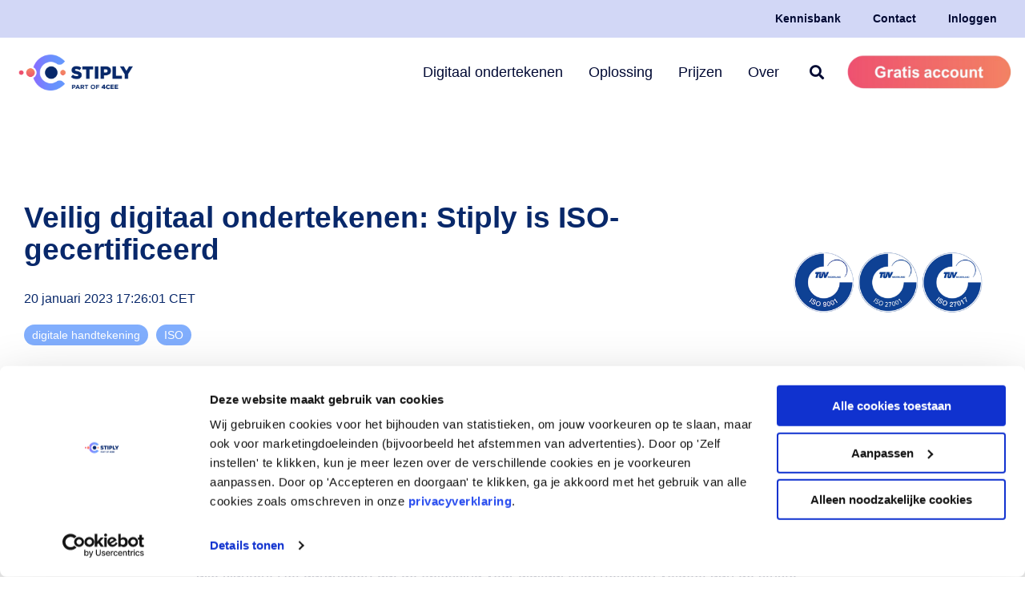

--- FILE ---
content_type: text/html; charset=UTF-8
request_url: https://www.stiply.nl/blog-functioneel/iso-9001-27001-27017-certificering
body_size: 16987
content:
<!doctype html><html lang="nl"><head>
    <meta charset="utf-8">
    <title>Stiply is ISO 9001, ISO 27001 en ISO 27017 gecertificeerd</title>
    <link rel="shortcut icon" href="https://www.stiply.nl/hubfs/Content%204CEE/Logos/Stiply_Favicon.png">
    <meta name="description" content="Stiply is opnieuw ISO 9001, ISO 27001 en ISO 27017 gecertificeerd. Daarmee zijn kwaliteit, continue verbetering en informatiebeveiliging geborgd. ">
    
    
    
    
    
    <meta name="viewport" content="width=device-width, initial-scale=1">

    
    <meta property="og:description" content="Stiply is opnieuw ISO 9001, ISO 27001 en ISO 27017 gecertificeerd. Daarmee zijn kwaliteit, continue verbetering en informatiebeveiliging geborgd. ">
    <meta property="og:title" content="Stiply is ISO 9001, ISO 27001 en ISO 27017 gecertificeerd">
    <meta name="twitter:description" content="Stiply is opnieuw ISO 9001, ISO 27001 en ISO 27017 gecertificeerd. Daarmee zijn kwaliteit, continue verbetering en informatiebeveiliging geborgd. ">
    <meta name="twitter:title" content="Stiply is ISO 9001, ISO 27001 en ISO 27017 gecertificeerd">

    
<!--  Added by CookieBot integration -->
<script id="Cookiebot" src="https://consent.cookiebot.com/uc.js" data-cbid="a05e2403-9de2-41d4-9019-30569feff5a3" data-blockingmode="auto" type="text/javascript">
                </script>
<!-- /Added by CookieBot integration -->


    
    <style>
a.cta_button{-moz-box-sizing:content-box !important;-webkit-box-sizing:content-box !important;box-sizing:content-box !important;vertical-align:middle}.hs-breadcrumb-menu{list-style-type:none;margin:0px 0px 0px 0px;padding:0px 0px 0px 0px}.hs-breadcrumb-menu-item{float:left;padding:10px 0px 10px 10px}.hs-breadcrumb-menu-divider:before{content:'›';padding-left:10px}.hs-featured-image-link{border:0}.hs-featured-image{float:right;margin:0 0 20px 20px;max-width:50%}@media (max-width: 568px){.hs-featured-image{float:none;margin:0;width:100%;max-width:100%}}.hs-screen-reader-text{clip:rect(1px, 1px, 1px, 1px);height:1px;overflow:hidden;position:absolute !important;width:1px}
</style>

<link rel="stylesheet" href="https://www.stiply.nl/hubfs/hub_generated/template_assets/1/52149266098/1769074232097/template_main-head.min.css">
<link class="hs-async-css" rel="preload" href="https://www.stiply.nl/hubfs/hub_generated/template_assets/1/52148679780/1769074227390/template_main-foot.min.css" as="style" onload="this.onload=null;this.rel='stylesheet'">
<noscript><link rel="stylesheet" href="https://www.stiply.nl/hubfs/hub_generated/template_assets/1/52148679780/1769074227390/template_main-foot.min.css"></noscript>
<link rel="stylesheet" href="https://www.stiply.nl/hubfs/hub_generated/template_assets/1/176124846190/1756887469673/template_styles.css">
<link rel="stylesheet" href="https://www.stiply.nl/hubfs/hub_generated/template_assets/1/78969162073/1764682569989/template_child.min.css">
<link rel="stylesheet" href="https://www.stiply.nl/hubfs/hub_generated/template_assets/1/52149591381/1769074359767/template_global-header-v2.min.css">

<style>

  /******************************* MAIN DESKTOP NAV STYLE *******************************/
  
  .hhs-top-bar {
    background-color: rgba(1, 9, 51, 1);
    padding: 10px 0; 
  }
  .hhs-top-bar.sticky-menu.active {
    padding: 10px 0; 
  }
  
  /* LOGOS */
  
  .hhs-top-bar.hhs-alt-nav .logo-sticky,
  .logo-standard  {
    max-width: 160px;
    float: left;
  }
  
  .hhs-top-bar.hhs-alt-nav.sticky-menu.active .logo-sticky,
  .logo-sticky  {
    max-width: 140px;
    float: left;
  }
  
  .hhs-header-logo {
    padding-top:  0px;
  }
  
  /* MENU STYLE */
  .hhs-nav-grid__menu {
    
      margin-left: auto;
    
  }
  
  .hhs-top-bar .hs-menu-wrapper.hs-menu-flow-horizontal>ul li a,
  .hs-menu-wrapper.hs-menu-flow-horizontal ul.hhs-nav-links .hs-menu-item a {
    color: rgba(255, 255, 255, 1.0);
  }
  
  
  .hhs-top-bar .hs-menu-wrapper.hs-menu-flow-horizontal>ul li {
    margin: 15px 16px;
  }
  
  .hhs-top-bar .hs-menu-wrapper.hs-menu-flow-horizontal>ul li a:hover,
  .hs-menu-wrapper.hs-menu-flow-horizontal ul.hhs-nav-links .hs-menu-item a:hover,
  .hhs-top-bar .hs-menu-wrapper.hs-menu-flow-horizontal>ul li a:hover,
  .hhs-header-search a i:hover,
  .hhs-lang-switch .globe_class:hover{
    color: rgba(255, 255, 255, 0.8);
  } 
  
  .hhs-header-search a i{
    color: rgba(255, 255, 255, 1);
    
  }
  
  .hhs-top-bar .hs-menu-wrapper.hs-menu-flow-horizontal>ul li.hs-menu-depth-1.active:after,
  .hhs-top-bar .hs-menu-wrapper.hs-menu-flow-horizontal>ul li.hs-menu-depth-1:after {
    background-color: rgba(243, 131, 99, 1.0);
  }
  

  
  /* LANGUAGE SWITCHER */
  
  .hhs-lang-switch .globe_class:before{
    color: rgba(255, 255, 255, 1);
  }
  
  .lang_list_class li {
     background: rgba(255, 255, 255, 1) !important;
  }
  
  .hhs-lang-switch .lang_list_class:after {
   border-bottom-color: rgba(255, 255, 255, 1) !important;
  }
  
  /* STANDARD DROP DOWN MENU */
 
  .hhs-hat-menu .hs-menu-children-wrapper,
  .sc-site-header__menu .hs-menu-children-wrapper {
    background-color: #FFFFFF;
  }
  
  .hhs-hat-menu .hs-menu-children-wrapper:before,
  .hs-menu-wrapper.hs-menu-flow-horizontal>ul li.hs-item-has-children ul.hs-menu-children-wrapper:before {
     color: rgba(255, 255, 255, 1) !important;
  }
  
  .hhs-hat-menu .hs-menu-children-wrapper li a,
  .hhs-lang-switch .lang_list_class li a,
  .custom-menu-primary .hs-menu-wrapper > ul li a, 
  .hs-menu-wrapper.hs-menu-flow-horizontal > ul li.hs-item-has-children ul.hs-menu-children-wrapper li a,
  .hhs-lang-switch .lang_list_class li a {
    color: #444444;
    font-size: 14px !important;
  }
  
  .hhs-hat-menu .hs-menu-children-wrapper li a:hover,
  .hhs-lang-switch .lang_list_class li a:hover,
  .hs-menu-wrapper.hs-menu-flow-horizontal ul.hhs-nav-links .hs-menu-item.hs-menu-depth-2 a:hover,
  .hhs-top-bar .hs-menu-wrapper.hs-menu-flow-horizontal>ul li.hs-item-has-children ul.hs-menu-children-wrapper li a:hover,
  .hhs-top-bar.hhs-alt-nav .hs-menu-wrapper.hs-menu-flow-horizontal ul.hhs-nav-links ul .hs-menu-item.sub-active a{
   background-color:  #FFFFFF;
  }
  
  .hhs-hat-menu .hs-menu-children-wrapper li a:hover,
  .hhs-lang-switch .lang_list_class li a:hover,
  .custom-menu-primary .hs-menu-wrapper > ul li.hs-item-has-children ul.hs-menu-children-wrapper li a:hover,
  .hs-menu-wrapper.hs-menu-flow-horizontal ul.hhs-nav-links .hs-menu-item.hs-menu-depth-2 a:hover,
  .hhs-top-bar .hs-menu-wrapper.hs-menu-flow-horizontal>ul li.hs-item-has-children ul.hs-menu-children-wrapper li a:hover,
  .hhs-top-bar.hhs-alt-nav .hs-menu-wrapper.hs-menu-flow-horizontal ul.hhs-nav-links ul .hs-menu-item.sub-active a{
   color: #f38363 !important;
  }
  .custom-menu-primary .hs-menu-wrapper > ul li.hs-item-has-children ul.hs-menu-children-wrapper li.active a:hover {
    color: #444444 !important;
  }
  
  
  /* STICKY & ALT HEADER */
  
  .hhs-top-bar.hhs-alt-nav.sticky-menu,
  .hhs-top-bar.sticky-menu,
  .hhs-top-bar.hhs-alt-nav{
    background-color: rgba(255, 255, 255, 0.90);
  }
  .sticky-menu.active {
    background-color: rgba(255, 255, 255, 0.90);
  }
  
  .hhs-top-bar.sticky-menu .hs-menu-wrapper.hs-menu-flow-horizontal>ul li a,
  .hhs-top-bar.hhs-alt-nav .hs-menu-wrapper.hs-menu-flow-horizontal>ul li a,
  .hhs-top-bar.hhs-alt-nav .hs-menu-wrapper.hs-menu-flow-horizontal ul.hhs-nav-links .hs-menu-item a,
  .hhs-top-bar.hhs-alt-nav .hhs-header-search a i,
  .hhs-top-bar.hhs-alt-nav .fas,
  .hhs-top-bar.hhs-alt-nav .hhs-lang-switch .globe_class:before,
  .sticky-menu .hs-menu-wrapper.hs-menu-flow-horizontal ul.hhs-nav-links li a,
  .sticky-menu .hhs-nav-grid__extras i,
  .sticky-menu .hhs-lang-switch .globe_class:before{
    color: rgba(1, 9, 51, 1.0);
  }
  
  .hhs-top-bar.hhs-alt-nav .hs-menu-wrapper.hs-menu-flow-horizontal ul.hhs-nav-links ul .hs-menu-item a {
    color: #444444;
  }
  
  .hhs-top-bar.sticky-menu .hs-menu-wrapper.hs-menu-flow-horizontal>ul li a:hover,
  .hhs-top-bar.hhs-alt-nav .hs-menu-wrapper.hs-menu-flow-horizontal>ul li a:hover,
  .hhs-top-bar.hhs-alt-nav .hhs-top-bar .hs-menu-wrapper.hs-menu-flow-horizontal .hs-menu-depth-1:first-child:hover,
  .hhs-top-bar.hhs-alt-nav .hhs-header-search a i:hover,
  .hhs-top-bar.hhs-alt-nav .fas:hover,
  .hhs-top-bar.hhs-alt-nav .hhs-lang-switch .globe_class:before,
  .sticky-menu .hhs-top-bar .hs-menu-wrapper.hs-menu-flow-horizontal .hs-menu-depth-1:first-child:hover,
  .sticky-menu .hs-menu-wrapper.hs-menu-flow-horizontal ul.hhs-nav-links li a:hover,
  .sticky-menu .hhs-header-search a i:hover{
    color: rgba(1, 9, 51, 1.0);
  }
  
  .hhs-top-bar.hhs-alt-nav .hhs-header-search a i,
  .hhs-top-bar.hhs-alt-nav .globe_class {
    color: rgba(1, 9, 51, 1) !important;
  }
  
  .hhs-top-bar.hhs-alt-nav .hhs-top-bar .hs-menu-wrapper.hs-menu-flow-horizontal>ul li a:hover,
  .hhs-top-bar.hhs-alt-nav .hhs-header-search a i:hover,
  .hhs-top-bar.hhs-alt-nav .globe_class:hover {
    color: rgba(1, 9, 51, 1) !important;
  }
  
  
  .hhs-top-bar.hhs-alt-nav .hs-menu-wrapper.hs-menu-flow-horizontal>ul li.hs-menu-depth-1.active:after,
  .hhs-top-bar.hhs-alt-nav .hs-menu-wrapper.hs-menu-flow-horizontal>ul li.hs-menu-depth-1:after,
  .sticky-menu.hhs-top-bar .hs-menu-wrapper.hs-menu-flow-horizontal>ul li.hs-menu-depth-1.active:after,
  .sticky-menu.hhs-top-bar .hs-menu-wrapper.hs-menu-flow-horizontal>ul li.hs-menu-depth-1:after {
    background-color: rgba(243, 131, 99, 1.0);
  }

 
  
  /* CTA */
  
  .hhs-header-cta .cta-secondary,
  .hhs-header-cta .cta-tertiary,
  .hhs-header-cta .cta-primary {
    padding: 15px 15px !important;
    font-size: 10px !important;
    -webkit-box-shadow: none;
    box-shadow: none;
  }
  
   /******************************* END *******************************/
  
   /******************************* SIDE MENU *******************************/
  
  .hhs-side-menu {
   width:  400px;
  }
  
  .hhs-side-menu {
   background-color:  rgba(255, 255, 255, 1.0);
  }
  
  .body-wrapper::after {
    background-color:  rgba(0, 0, 0, 0.6);
  }
  
 
  /* ICON */
  
  .hamburger-icon .line {
    background: rgba(255, 255, 255, 1.0);
  }
  
  .hhs-top-bar.hhs-alt-nav .hamburger-icon .line,
  .sticky-menu .hamburger-icon .line {
    background: rgba(68, 68, 68, 1.0);
  }
  
  .hamburger-icon.active .line {
    background: rgba(68, 68, 68, 1.0);
  }
  
  
  
  /* LANG GLOBE & SEARCH */
  .hhs-side-menu .hhs-lang-switch .globe_class:before,
  .hhs-side-menu .fas{
    color: rgba(68, 68, 68, 1.0);
  }
  
  .hhs-top-bar .fas {
    color: #FFFFFF;
  }
  
  .hhs-side-menu__footer a i,
  .hhs-side-menu__footer a:visited i {
    color: #333333;
  }
  
  .hhs-side-menu__footer a:hover i,
  .hhs-side-menu__footer a:focus i {
    color: #666666;
  }
  
  /** MAIN MENU **/
  
  .hhs-side-menu .hhs-nav-links li a {
    font-size: 18px;
    font-weight: bold;
    color: rgba(102, 102, 102, 1.0);
  }
  
  .hhs-side-menu .hhs-nav-links li a:hover {
    color: rgba(0, 0, 0, 1.0);
  }
  
  .hhs-sidebar-nav-toggle i {
    color: rgba(153, 153, 153, 1.0);
  }
  
  /** EXTRAS MENU **/
  
  .hhs-side-menu__extras .hs-menu-item a,
  .hhs-side-menu__extras .hs-menu-wrapper.hs-menu-flow-horizontal>ul li.hs-item-has-children ul.hs-menu-children-wrapper a {
    font-size: 14px;
    font-weight: nomral;
    color: rgba(102, 102, 102, 1);
  }
  
  .hhs-side-menu__extras .hs-menu-item a:hover,
  .hhs-side-menu__extras .hs-menu-wrapper.hs-menu-flow-horizontal>ul li.hs-item-has-children ul.hs-menu-children-wrapper a:hover {
    color: rgba(0, 164, 189, 1);
  }
  
  /* FOR LAST BLOCK IN SIDE MENU */
  
  
    .hhs-side-menu__extras {flex: 1;}
  
  
  @media (max-width: 575px) {
    .hhs-side-menu {
     width: 100%; 
    }
  }
  
   /******************************* END *******************************/
  
   /******************************* MEGA MENU *******************************/
  
  
    /* On desktop */
    @media screen and (min-width: 850px) {
      [class^=mega-drop].loaded {
        position: relative; 	/* 	Make span element relative */
        display: inline-block; 	/* 	Make span element block */
        padding: 0 !important; 	/* 	remove padding */
      }
      /* 	add after element so you can bridge the gap between the link and the mega menu */
      [class^=mega-drop].loaded:hover::after {
        content: ""; 	/* 	fake bridge */
        display: block; /* make it hoverable	 */
        position: absolute;
        top:0; /* 	place at bottom of link */
        width: 100%; 
        height: 100px; /* 	magic number */
        left: -36px;
        /*border: 1px solid red; */
      }
      [class^=mega-drop].loaded:hover::before {
        content: ""; 	/* 	fake bridge */
        display: block; /* make it hoverable	 */
        position: absolute;
        top: 0; /* 	place at bottom of link */
        width: 100%; 
        height: 100px; /* 	magic number */
        right: -36px;
        /*border: 1px solid red; */
      }
      .mega-menu::before {
        height: 40px;
        top: -40px;
	      background-color: rgba(238, 80, 111, 0.0);
      }
    } 
  
    .mega-menu {
      background-color: rgba(255, 255, 255, 1);
      top: 135px;
    }
    .sticky-menu.active .mega-menu  {
      top: 90px;
    }
    .mega-menu span.hs_cos_wrapper_type_text {
      text-transform: none !important;
      font-weight: normal !important;
      white-space: normal !important; 
    }

    .hhs-top-bar .hs-menu-wrapper.hs-menu-flow-horizontal>ul li .mega-menu a,
    .hhs-alt-nav .hhs-top-bar .hs-menu-wrapper.hs-menu-flow-horizontal>ul li .mega-menu a,
    .hhs-top-bar .mega-menu .mega-nav-con ul li ul.hs-menu-children-wrapper li a,
    .hhs-alt-nav .hhs-top-bar .mega-menu .mega-nav-con ul li ul.hs-menu-children-wrapper li a{
      color: #010933 !important;
      font-size: 16px !important;
      font-weight: normal;
    }
    .hhs-top-bar .mega-menu .mega-nav-con ul li ul.hs-menu-children-wrapper li a{
      font-size: 0.95em !important;
    }
    .hhs-top-bar .mega-menu .mega-nav-con .hs-menu-wrapper.hs-menu-flow-horizontal ul .hs-menu-item.hs-menu-depth-2 a:hover,
    .hhs-top-bar .hs-menu-wrapper.hs-menu-flow-horizontal>ul li .mega-menu a:hover,
    .hhs-alt-nav .hhs-top-bar .hs-menu-wrapper.hs-menu-flow-horizontal>ul li .mega-menu a:hover,
    .hhs-top-bar .mega-menu .mega-nav-con ul li ul.hs-menu-children-wrapper li a:hover,
    .hhs-alt-nav .hhs-top-bar .mega-menu .mega-nav-con ul li ul.hs-menu-children-wrapper li a:hover{
      color: #F38363 !important;
      background-color: transparent !important;
    } 
  
  
  /******************************* END *******************************/
  
  /******************************* RESPONSIVE SIDE MENU *******************************/
  
  
    .hhs-menu-toggle {
      display: none;  
    }
    @media (max-width: 960px) {
      .hhs-menu-toggle {
        display: block;  
      }
    }
    @media (max-width: 920px) {
      .hhs-menu-toggle {
        display: block;  
      }
    }
  
  
  /* CTAS */  
  
  .hhs-side-menu__ctas .hhs-side-cta-1,
  .hhs-side-menu__ctas .hhs-side-cta-2{
    display: none;
  }
  @media (max-width: 960px) {
      .hhs-extras-ctas,
      .hhs-extras-ctas .hhs-head-cta-1 {
        display: none;
      }
      .hhs-side-menu__ctas .hhs-side-cta-1 {
        display: inline-block;
      }
    }
    @media (max-width: 920px) {
      .hhs-extras-ctas .hhs-head-cta-2 {
        display: none;
      }
      .hhs-side-menu__ctas .hhs-side-cta-2 {
        display: inline-block;
      }
    }
    
  /* MAIN NAV */
    @media (min-width: 850px) {
      .hhs-side-menu__mobile {
        display: none;
      }
    }

  @media (max-width: 850px) {
    .main-nav .sc-site-header__menu {
       display: none;
      }
    }
  
  /* FORM */
  
  
  
  /******************************* END *******************************/
  
  /******************************* HEADER HAT *******************************/
  
  
    .hhs-header-hat {
      background-color: rgba(210, 215, 246, 1.0);
      padding: 0px 0;
    }

    .hhs-hat-menu .hs-menu-wrapper.hs-menu-flow-horizontal>ul li.hs-menu-depth-1 a {
      color: rgba(1, 9, 51, 1.0);
      font-size: 14px;
      font-weight: bold;
    }

    .hhs-hat-menu .hs-menu-wrapper.hs-menu-flow-horizontal>ul li.hs-menu-depth-1 a:hover {
      color: rgba(1, 9, 51, 0.7000000000000001);
    }
    
    
      @media (max-width: 575px) {
        .hhs-header-hat {
          display: none;  
        }
      }
    
   
  
  /******************************* END *******************************/
  
   /** TABLET CSS **/
  @media (max-width: 768px) {
    .custom-menu-primary .hs-menu-wrapper > ul {
       margin-top: 10px !important;
    }
    .custom-menu-primary .hs-menu-wrapper > ul,
    .custom-menu-primary .hs-menu-wrapper > ul li.active a:hover{
      background-color:  rgba(255, 255, 255, 1) !important;
    }
    .hhs-top-bar .hs-menu-wrapper.hs-menu-flow-horizontal>ul li a:hover,
    .custom-menu-primary .hs-menu-wrapper > ul li.active a:hover {
      color:  #444444 ;
    }
    .custom-menu-primary .hs-menu-wrapper > ul li{
      
        border-top: 1px solid rgba(255, 255, 255, .2) !important; 
      
    }
    .custom-menu-primary .hs-menu-wrapper > ul ul li{
      
        background-color: rgba(255, 255, 255, .15);
      
    }
  }
  
  /** MOBILE CSS **/
  @media (max-width: 575px) {
    .logo-standard, .logo-sticky {
      max-width: 100px !important;
    }
    
      .hhs-nav-opt-items .hhs-header-search {
        right: 3px;
      }
      .hhs-nav-opt-items .hhs-lang-switch
       {
        right: 33px;
      }
    
  }
  
</style>

<link rel="stylesheet" href="https://www.stiply.nl/hubfs/hub_generated/template_assets/1/52148683612/1769074276459/template_global-footer.min.css">
<style>
  
  /******************************* MAIN DESKTOP NAV STYLE *******************************/
  
  #hs_cos_wrapper_global_footer .hhs-footer-mod {
    background-color: #010933;
    padding-top: 100px;
    padding-bottom: 100px;
  }

  /** NAVIGATION COLUMNS STYLE **/
  .hhs-foot-base-nav .hs-menu-wrapper.hs-menu-flow-horizontal > ul li a,
  .hhs-foot-nav-col .hs-menu-wrapper.hs-menu-flow-horizontal>ul li.hs-item-has-children ul.hs-menu-children-wrapper li a,
  .hhs-foot-nav-col .hs-menu-wrapper.hs-menu-flow-horizontal > ul li a {
    color: #ffffff !important;
  }
  .hhs-foot-base-nav .hs-menu-wrapper.hs-menu-flow-horizontal > ul li a:hover,
  .hhs-foot-nav-col .hs-menu-wrapper.hs-menu-flow-horizontal>ul li.hs-item-has-children ul.hs-menu-children-wrapper li a:hover,
  .hhs-foot-nav-col .hs-menu-wrapper.hs-menu-flow-horizontal > ul li a:hover {
    color: #F38363  !important;
  }
  .foot-nav-title,
  .hhs-foot-rss h5,
  .hhs-foot-nav-col h5 {
    margin-bottom: 40px;
    color: #ffffff;
  }

  .hhs-foot-rss .hs_cos_wrapper_type_inline_rich_text p,
  .hhs-foot-rss .hs_cos_wrapper_type_inline_rich_text l1,
  .hhs-foot-rss .hs_cos_wrapper_type_inline_rich_text span,
  .hhs-foot-rss label{
    color: #ffffff;
  }
  
  .hhs-foot-base-nav .hs-menu-wrapper.hs-menu-flow-horizontal > ul li a {
    font-size: 12px;
  }

  /** BLOG POST STYLE **/
  .hhs-footer-mod .hhs-post-content a h6  {
    color: #FFFFFF;
    font-size: 16px;
    line-height: 20px;
  }
  .hhs-footer-mod .hhs-post-summary p  {
    color: #ffffff;
    font-size: 14px;
    line-height: 18px;
  }
  .hhs-foot-rss .hs-rss-title:hover {
    color: #F38363;
  }
   .hhs-footer-mod .hhs-post-feat-img {
    min-height: 120px;
  }
  .hhs-foot-rss .hs-rss-item.hs-with-featured-image .hs-rss-item-text  {
   margin-top: 120px;
  }
  .hhs-foot-break-line {
    border-color:  #ffffff;
  }
  .hhs-foot-copyright {
    color: #ffffff;
  }
  
  /** TOGGLE COLLAPSE **/
  
  
    @media (max-width: 575px) {
     .hhs-foot-nav-col .hhs-col-content {
       display: none; 
       text-align: center;
     }
     .hhs-foot-nav-col .hhs-col-content.open-menu {
       display: block;
       text-align: center;
     } 
    }
  

  /** SOCIAL ICONS **/#hs_cos_wrapper_global_footer .hhs-social-con i { color:  #ffffff;}
    #hs_cos_wrapper_global_footer .hhs-social-con i:hover {color:  #F38363;}/** TABLET CSS **/
  @media (max-width: 768px) {
    #hs_cos_wrapper_global_footer .hhs-footer-mod {
      padding-top: 25px;
      padding-bottom: 25px;
    }
  }

  /** BACK TO TOP **/
  #return-to-top {
   background: rgba(8, 40, 106, 0.7);
  }
  #return-to-top:hover {
   background: rgba(8, 40, 106, 0.9);
  }

  /** MOBILE CSS **/
  @media (max-width: 575px) {
    #hs_cos_wrapper_global_footer .hhs-footer-mod {
      padding-top: 25px;
      padding-bottom: 25px;
    }
    .hhs-foot-nav-col {
     border-color: #ffffff;
    }
  }
</style>
<link rel="stylesheet" href="/hs/hsstatic/BlogSocialSharingSupport/static-1.258/bundles/project.css">
<link rel="stylesheet" href="/hs/hsstatic/AsyncSupport/static-1.501/sass/comments_listing_asset.css">

<style>
  
  
  
  .hhs-blog-grid-cards {
    
      background-color: rgba(255, 255, 255, 1.0);
    
  }
  
  
  
  @media screen and (min-width: 922px) {
    .hhs-blog-grid-cards .blog-index__post {
      flex:  0 0 calc(100%/2);
    }
  }
  
   @media screen and (min-width: 1000px) {
    .hhs-blog-grid-cards.post-page .blog-index__post {
      flex:  0 0 calc(100%/3);
    }
  }

  @media screen and (min-width: 922px) {
    .hhs-blog-grid-cards.post-page .blog-index__post--large {
      flex: 1 0 100%;
      display: flex;
      justify-items: space-between;
    }
  }
  
  .blog-recent-posts__post,
  .hhs-blog-card-inner {
    background-color: rgba(249, 247, 252, 1.0);
  }
  
  
  
  
  
  
  
  .blog-index__post-content--small h4 {
   line-height: 1em;
  }
  
  .blog-index__post-content--small h4.card_post_title a {
    font-size: 20px;
    color: rgba(8, 40, 106, 1.0);
  }
  
  @media (max-width: 575px) {

    .blog-index__post-content--small h4.card_post_title a {
      font-size: 18px;
    }
  }
  
  
  
  
    .hhs-blog-card-inner {
        padding-bottom: 30px;
      }
    a.blog-index__post-button {
     color: rgba(98, 154, 253, 1.0);
    }
  
  
  
  
  .blog-index__post-author span {
    font-size: 14px;
  }
  
  
  
   
    .blog-index__post-author span .pub-date {
      color: rgba(153, 153, 153, 1.0);
    }
  
  
  
  
   
    .blog-recent-posts__post p, .blog-index__post--large p, .blog-index__post--small p, .blog-index__tag-subtitle {
      color: rgba(1, 9, 51, 1.0);
      font-size: 16px ;
    }
  
  
  
  
  
  
  
  
  
    .hhs-blog-grid-cards .blog-index__post-tag {
      color: rgba(255, 255, 255, 1.0);
      background: rgba(8, 40, 106, 1.0);
    }
    .hhs-blog-grid-cards .blog-index__post-tag:hover,
    .hhs-blog-grid-cards .blog-index__post-tag:focus{
      color: rgba(250, 250, 250, 1.0);
      background: rgba(98, 154, 253, 1.0);
    }
  
  
    
  
  
  .hhs-blog-grid-cards .blog-pagination__prev-link svg, 
  .hhs-blog-grid-cards .blog-pagination__next-link svg,
  .hhs-blog-grid-cards .blog-pagination__link {
    color: rgba(68, 68, 68, 1.0);
  }
  
  .hhs-blog-grid-cards .blog-pagination__prev-link svg, 
  .hhs-blog-grid-cards .blog-pagination__next-link svg {
    fill: rgba(68, 68, 68, 1.0);
  }
  
  .hhs-blog-grid-cards .blog-pagination__link--active {
    border: 2px solid rgba(0, 164, 189, 1.0);
  }
  
  .hhs-blog-grid-cards .blog-pagination__number-link:hover, 
  .hhs-blog-grid-cards .blog-pagination__number-link:focus {
    border: 2px solid rgba(0, 164, 189, 1.0);
    background-color: rgba(0, 164, 189, 1.0);
    color: rgba(255, 255, 255, 1.0);
  }
  
</style>

<style>
  @font-face {
    font-family: "Ubuntu";
    font-weight: 700;
    font-style: normal;
    font-display: swap;
    src: url("/_hcms/googlefonts/Ubuntu/700.woff2") format("woff2"), url("/_hcms/googlefonts/Ubuntu/700.woff") format("woff");
  }
  @font-face {
    font-family: "Ubuntu";
    font-weight: 500;
    font-style: normal;
    font-display: swap;
    src: url("/_hcms/googlefonts/Ubuntu/500.woff2") format("woff2"), url("/_hcms/googlefonts/Ubuntu/500.woff") format("woff");
  }
  @font-face {
    font-family: "Ubuntu";
    font-weight: 400;
    font-style: normal;
    font-display: swap;
    src: url("/_hcms/googlefonts/Ubuntu/regular.woff2") format("woff2"), url("/_hcms/googlefonts/Ubuntu/regular.woff") format("woff");
  }
  @font-face {
    font-family: "Ubuntu";
    font-weight: 700;
    font-style: normal;
    font-display: swap;
    src: url("/_hcms/googlefonts/Ubuntu/700.woff2") format("woff2"), url("/_hcms/googlefonts/Ubuntu/700.woff") format("woff");
  }
  @font-face {
    font-family: "Montserrat";
    font-weight: 400;
    font-style: normal;
    font-display: swap;
    src: url("/_hcms/googlefonts/Montserrat/regular.woff2") format("woff2"), url("/_hcms/googlefonts/Montserrat/regular.woff") format("woff");
  }
  @font-face {
    font-family: "Montserrat";
    font-weight: 700;
    font-style: normal;
    font-display: swap;
    src: url("/_hcms/googlefonts/Montserrat/700.woff2") format("woff2"), url("/_hcms/googlefonts/Montserrat/700.woff") format("woff");
  }
  @font-face {
    font-family: "Montserrat";
    font-weight: 700;
    font-style: normal;
    font-display: swap;
    src: url("/_hcms/googlefonts/Montserrat/700.woff2") format("woff2"), url("/_hcms/googlefonts/Montserrat/700.woff") format("woff");
  }
  @font-face {
    font-family: "Inter Tight";
    font-weight: 800;
    font-style: normal;
    font-display: swap;
    src: url("/_hcms/googlefonts/Inter_Tight/800.woff2") format("woff2"), url("/_hcms/googlefonts/Inter_Tight/800.woff") format("woff");
  }
  @font-face {
    font-family: "Inter Tight";
    font-weight: 400;
    font-style: normal;
    font-display: swap;
    src: url("/_hcms/googlefonts/Inter_Tight/regular.woff2") format("woff2"), url("/_hcms/googlefonts/Inter_Tight/regular.woff") format("woff");
  }
  @font-face {
    font-family: "Inter Tight";
    font-weight: 700;
    font-style: normal;
    font-display: swap;
    src: url("/_hcms/googlefonts/Inter_Tight/700.woff2") format("woff2"), url("/_hcms/googlefonts/Inter_Tight/700.woff") format("woff");
  }
  @font-face {
    font-family: "Open Sans";
    font-weight: 400;
    font-style: normal;
    font-display: swap;
    src: url("/_hcms/googlefonts/Open_Sans/regular.woff2") format("woff2"), url("/_hcms/googlefonts/Open_Sans/regular.woff") format("woff");
  }
  @font-face {
    font-family: "Open Sans";
    font-weight: 700;
    font-style: normal;
    font-display: swap;
    src: url("/_hcms/googlefonts/Open_Sans/700.woff2") format("woff2"), url("/_hcms/googlefonts/Open_Sans/700.woff") format("woff");
  }
  @font-face {
    font-family: "Open Sans";
    font-weight: 700;
    font-style: normal;
    font-display: swap;
    src: url("/_hcms/googlefonts/Open_Sans/700.woff2") format("woff2"), url("/_hcms/googlefonts/Open_Sans/700.woff") format("woff");
  }
</style>

    <script type="application/ld+json">
{
  "mainEntityOfPage" : {
    "@type" : "WebPage",
    "@id" : "https://www.stiply.nl/blog-functioneel/iso-9001-27001-27017-certificering"
  },
  "author" : {
    "name" : "Erik van Doorn",
    "url" : "https://www.stiply.nl/blog-functioneel/author/erik-van-doorn",
    "@type" : "Person"
  },
  "headline" : "Stiply is ISO 9001, ISO 27001 en ISO 27017 gecertificeerd",
  "datePublished" : "2023-01-20T16:26:01.000Z",
  "dateModified" : "2023-01-20T16:26:01.556Z",
  "publisher" : {
    "name" : "4CEE",
    "logo" : {
      "url" : "https://www.stiply.nl/hubfs/Content%204CEE/Logos/4CEE_Logo-liggend_4CEE_RGB-FC_LR.png",
      "@type" : "ImageObject"
    },
    "@type" : "Organization"
  },
  "@context" : "https://schema.org",
  "@type" : "BlogPosting",
  "image" : [ "https://www.stiply.nl/hubfs/4CEE_ISO-1.png" ]
}
</script>


    

<!-- Google Tag Manager -->
<script data-cookieconsent="ignore">(function(w,d,s,l,i){w[l]=w[l]||[];w[l].push({'gtm.start':
new Date().getTime(),event:'gtm.js'});var f=d.getElementsByTagName(s)[0],
j=d.createElement(s),dl=l!='dataLayer'?'&l='+l:'';j.async=true;j.src=
'https://tagging.stiply.nl/load?id='+i+dl;f.parentNode.insertBefore(j,f);
})(window,document,'script','dataLayer','GTM-MKPNGKX');</script>
<!-- End Google Tag Manager -->

<style>
/* (A) HIDDEN ADBLOCK TESTER */
#adTester {
  background-color: transparent;
  height: 1px; width: 1px;
}
</style>

<script type="text/javascript" src="https://www.stiply.nl/hubfs/hub_generated/template_assets/1/148102306844/1742055367212/template_company-info.min.js"></script>
<link rel="stylesheet" href="https://www.stiply.nl/hubfs/hub_generated/template_assets/1/148109038982/1742055273950/template_company-info.min.css">

<!--comment test12345-->


<meta property="og:image" content="https://www.stiply.nl/hubfs/4CEE_ISO-1.png">
<meta property="og:image:width" content="940">
<meta property="og:image:height" content="788">
<meta property="og:image:alt" content="De ISO-certificeringen voor Stiply, toegekend door auditor TÜV">
<meta name="twitter:image" content="https://www.stiply.nl/hubfs/4CEE_ISO-1.png">
<meta name="twitter:image:alt" content="De ISO-certificeringen voor Stiply, toegekend door auditor TÜV">

<meta property="og:url" content="https://www.stiply.nl/blog-functioneel/iso-9001-27001-27017-certificering">
<meta name="twitter:card" content="summary_large_image">

<link rel="canonical" href="https://www.stiply.nl/blog-functioneel/iso-9001-27001-27017-certificering">

<meta property="og:type" content="article">
<link rel="alternate" type="application/rss+xml" href="https://www.stiply.nl/blog-functioneel/rss.xml">
<meta name="twitter:domain" content="www.stiply.nl">
<script src="//platform.linkedin.com/in.js" type="text/javascript">
    lang: nl_NL
</script>

<meta http-equiv="content-language" content="nl">






    <link rel="preconnect" href="https://cdn2.hubspot.net" crossorigin>
    <link rel="preconnect" href="https://js.hs-analytics.net" crossorigin>
    <link rel="preconnect" href="https://js.hs-banner.com" crossorigin>
    
    
    
  <meta name="generator" content="HubSpot"></head>
  <body>
    <div class="body-wrapper   hs-content-id-99303909463 hs-blog-post hs-blog-id-52276474275">
      <header class="header">
        <div class="header__container">
           <div id="hs_cos_wrapper_global_header_v2" class="hs_cos_wrapper hs_cos_wrapper_widget hs_cos_wrapper_type_module" style="" data-hs-cos-general-type="widget" data-hs-cos-type="module">




<div class="hhs-header-hat">
  <div class="container">
    <div class="row">
      <div class="col-12">
        <nav class="hhs-hat-menu" data-collapsed="true">
          
            
              <span id="hs_cos_wrapper_global_header_v2_" class="hs_cos_wrapper hs_cos_wrapper_widget hs_cos_wrapper_type_simple_menu" style="" data-hs-cos-general-type="widget" data-hs-cos-type="simple_menu"><div id="hs_menu_wrapper_global_header_v2_" class="hs-menu-wrapper active-branch flyouts hs-menu-flow-horizontal" role="navigation" data-sitemap-name="" data-menu-id="" aria-label="Navigation Menu">
 <ul role="menu">
  <li class="hs-menu-item hs-menu-depth-1 hs-item-has-children" role="none"><a href="javascript:void(0);" aria-haspopup="true" aria-expanded="false" role="menuitem" target="_self">Kennisbank</a>
   <ul role="menu" class="hs-menu-children-wrapper">
    <li class="hs-menu-item hs-menu-depth-2" role="none"><a href="https://help.stiply.com/nl" role="menuitem" target="_self">Helpcenter</a></li>
    <li class="hs-menu-item hs-menu-depth-2" role="none"><a href="https://www.stiply.nl/veelgestelde-vragen" role="menuitem" target="_self">FAQ</a></li>
    <li class="hs-menu-item hs-menu-depth-2" role="none"><a href="https://www.stiply.nl/blog" role="menuitem" target="_self">Blog</a></li>
    <li class="hs-menu-item hs-menu-depth-2" role="none"><a href="https://www.stiply.nl/klantverhalen" role="menuitem" target="_self">Klantverhalen</a></li>
    <li class="hs-menu-item hs-menu-depth-2" role="none"><a href="https://www.stiply.nl/blog-functioneel" role="menuitem" target="_self">ReleaseNote</a></li>
   </ul></li>
  <li class="hs-menu-item hs-menu-depth-1" role="none"><a href="https://www.stiply.nl/contact" role="menuitem" target="_self">Contact</a></li>
  <li class="hs-menu-item hs-menu-depth-1" role="none"><a href="https://app.stiply.nl/login" role="menuitem" target="_self">Inloggen</a></li>
 </ul>
</div></span>
             
          
        </nav>
      </div>
    </div>
  </div>
</div>


<header id="hhs-main-nav" class="hhs-top-bar">
  <div class="container
              hhs-nav-grid">
    
    
    <a class="hhs-nav-grid__logo" href="https://www.stiply.nl" style="display: inline-block;">
      <div class="hhs-header-logo">
        <div class="logo-standard">
          <img src="https://www.stiply.nl/hubfs/ST_logo_RGB_DIAP.svg" alt="ST_logo_RGB_DIAP" width="594" height="188">
        </div>
        
          <div class="logo-sticky">
            <img src="https://www.stiply.nl/hs-fs/hubfs/Content%20Stiply/Huisstijl/stiply%20digitaal%20ondertekenen.png?width=960&amp;height=272&amp;name=stiply%20digitaal%20ondertekenen.png" alt="stiply digitaal ondertekenen" width="960" height="272" srcset="https://www.stiply.nl/hs-fs/hubfs/Content%20Stiply/Huisstijl/stiply%20digitaal%20ondertekenen.png?width=480&amp;height=136&amp;name=stiply%20digitaal%20ondertekenen.png 480w, https://www.stiply.nl/hs-fs/hubfs/Content%20Stiply/Huisstijl/stiply%20digitaal%20ondertekenen.png?width=960&amp;height=272&amp;name=stiply%20digitaal%20ondertekenen.png 960w, https://www.stiply.nl/hs-fs/hubfs/Content%20Stiply/Huisstijl/stiply%20digitaal%20ondertekenen.png?width=1440&amp;height=408&amp;name=stiply%20digitaal%20ondertekenen.png 1440w, https://www.stiply.nl/hs-fs/hubfs/Content%20Stiply/Huisstijl/stiply%20digitaal%20ondertekenen.png?width=1920&amp;height=544&amp;name=stiply%20digitaal%20ondertekenen.png 1920w, https://www.stiply.nl/hs-fs/hubfs/Content%20Stiply/Huisstijl/stiply%20digitaal%20ondertekenen.png?width=2400&amp;height=680&amp;name=stiply%20digitaal%20ondertekenen.png 2400w, https://www.stiply.nl/hs-fs/hubfs/Content%20Stiply/Huisstijl/stiply%20digitaal%20ondertekenen.png?width=2880&amp;height=816&amp;name=stiply%20digitaal%20ondertekenen.png 2880w" sizes="(max-width: 960px) 100vw, 960px">
          </div>
        
      </div>
    </a>
    
    <div class="hhs-nav-grid__menu
                main-nav">
              
              
              
              
              
              
                <nav class="sc-site-header__menu
                            sc-site-header__menu--48148116492
                            hs-menu-wrapper
                            active-branch
                            flyouts
                            hs-menu-flow-horizontal" aria-label=" menu">
                    
                    <ul class="hhs-nav-links">
                      
                        
                
                  <li class="hs-menu-item hs-menu-depth-1
                             hs-item-has-children
                             
                             
                             " aria-haspopup="true">
                    <a href="https://www.stiply.nl/ontdek" target="">
                      <span class="mega-drop-1">Digitaal ondertekenen</span>
                    </a>
                    
                    <ul class="hs-menu-children-wrapper">
                      
                      
                        
                
                  <li class="hs-menu-item hs-menu-depth-2
                             
                             
                             
                             ">
                    <a href="https://www.stiply.nl/ontdek/rechtsgeldigheid" target="">
                      Rechtsgeldigheid
                    </a>
                    
                  </li>
                
              
                      
                        
                
                  <li class="hs-menu-item hs-menu-depth-2
                             
                             
                             
                             ">
                    <a href="https://www.stiply.nl/ontdek/authenticatie" target="">
                      Authenticatie
                    </a>
                    
                  </li>
                
              
                      
                        
                
                  <li class="hs-menu-item hs-menu-depth-2
                             hs-item-has-children
                             
                             
                             " aria-haspopup="true">
                    <a href="https://www.stiply.nl/branche" target="">
                      Branches
                    </a>
                    
                    <ul class="hs-menu-children-wrapper">
                      
                      
                        
                
                  <li class="hs-menu-item hs-menu-depth-3
                             
                             
                             
                             ">
                    <a href="https://www.stiply.nl/branche/hr" target="">
                      HR
                    </a>
                    
                  </li>
                
              
                      
                        
                
                  <li class="hs-menu-item hs-menu-depth-3
                             
                             
                             
                             ">
                    <a href="https://www.stiply.nl/api/partners/dms-cst-digitaal-ondertekenen" target="">
                      Automotive
                    </a>
                    
                  </li>
                
              
                      
                        
                
                  <li class="hs-menu-item hs-menu-depth-3
                             
                             
                             
                             ">
                    <a href="https://www.stiply.nl/branche/retail" target="">
                      Vastgoed
                    </a>
                    
                  </li>
                
              
                      
                        
                
                  <li class="hs-menu-item hs-menu-depth-3
                             
                             
                             
                             ">
                    <a href="https://www.stiply.nl/branche/hypotheken_verzekeringen" target="">
                      Hypotheken en verzekeringen
                    </a>
                    
                  </li>
                
              
                      
                    </ul>
                    
                  </li>
                
              
                      
                    </ul>
                    
                  </li>
                
              
                      
                        
                
                  <li class="hs-menu-item hs-menu-depth-1
                             hs-item-has-children
                             
                             
                             " aria-haspopup="true">
                    <a href="https://www.stiply.nl/digitaal-ondertekenen" target="">
                      <span class="mega-drop-2">Oplossing</span>
                    </a>
                    
                    <ul class="hs-menu-children-wrapper">
                      
                      
                        
                
                  <li class="hs-menu-item hs-menu-depth-2
                             
                             
                             
                             ">
                    <a href="https://www.stiply.nl/functionaliteiten" target="">
                      Stiply Webapplicatie
                    </a>
                    
                  </li>
                
              
                      
                        
                
                  <li class="hs-menu-item hs-menu-depth-2
                             
                             
                             
                             ">
                    <a href="https://www.stiply.nl/koppelingen" target="">
                      Koppelingen
                    </a>
                    
                  </li>
                
              
                      
                        
                
                  <li class="hs-menu-item hs-menu-depth-2
                             
                             
                             
                             ">
                    <a href="https://www.stiply.nl/api/functionaliteiten" target="">
                      API
                    </a>
                    
                  </li>
                
              
                      
                    </ul>
                    
                  </li>
                
              
                      
                        
                
                  <li class="hs-menu-item hs-menu-depth-1
                             hs-item-has-children
                             
                             
                             " aria-haspopup="true">
                    <a href="https://www.stiply.nl/prijzen" target="">
                      Prijzen
                    </a>
                    
                    <ul class="hs-menu-children-wrapper">
                      
                      
                        
                
                  <li class="hs-menu-item hs-menu-depth-2
                             
                             
                             
                             ">
                    <a href="https://www.stiply.nl/prijzen/keuzehulp" target="">
                      Keuzehulp
                    </a>
                    
                  </li>
                
              
                      
                    </ul>
                    
                  </li>
                
              
                      
                        
                
                  <li class="hs-menu-item hs-menu-depth-1
                             hs-item-has-children
                             
                             
                             " aria-haspopup="true">
                    <a href="https://www.stiply.nl/over-ons" target="">
                      Over
                    </a>
                    
                    <ul class="hs-menu-children-wrapper">
                      
                      
                        
                
                  <li class="hs-menu-item hs-menu-depth-2
                             
                             
                             
                             ">
                    <a href="https://www.stiply.nl/over-ons" target="">
                      Over ons
                    </a>
                    
                  </li>
                
              
                      
                        
                
                  <li class="hs-menu-item hs-menu-depth-2
                             
                             
                             
                             ">
                    <a href="https://www.stiply.nl/ontdek/waarom-stiply" target="">
                      Waarom Stiply
                    </a>
                    
                  </li>
                
              
                      
                        
                
                  <li class="hs-menu-item hs-menu-depth-2
                             
                             
                             
                             ">
                    <a href="https://werkenbij.4cee.com" target="">
                      Werken bij
                    </a>
                    
                  </li>
                
              
                      
                    </ul>
                    
                  </li>
                
              
                      
                    </ul>
                </nav>
                
              
    </div>
    <div class="hhs-nav-grid__extras">
      <div class="hhs-lang-switch">
        <span id="hs_cos_wrapper_global_header_v2_language_switcher" class="hs_cos_wrapper hs_cos_wrapper_widget hs_cos_wrapper_type_language_switcher" style="" data-hs-cos-general-type="widget" data-hs-cos-type="language_switcher"></span>
      </div>
        
          <div class="hs-search-field
                      js-search-pop">
            <div class="hs-search-field__bar"> 
              <form action="/search">
                <input id="main-search" type="text" class="hs-search-field__input" name="term" autocomplete="off" placeholder="Search..." autofocus>
                <input type="hidden" name="type" value="SITE_PAGE">
                <input type="hidden" name="type" value="LANDING_PAGE">
                <input type="hidden" name="type" value="BLOG_POST">
                <input type="hidden" name="type" value="LISTING_PAGE">
              </form>
            </div>
          </div>
          <button type="button" class="top-bar-search">
            <i class="fas fa-search"></i>
          </button>
        
        
        
          <div class="hhs-extras-ctas">
            <div class="hhs-header-cta">
              
                <span class="hhs-head-cta-1"><span id="hs_cos_wrapper_global_header_v2_" class="hs_cos_wrapper hs_cos_wrapper_widget hs_cos_wrapper_type_cta" style="" data-hs-cos-general-type="widget" data-hs-cos-type="cta"><div class="hs-cta-embed hs-cta-simple-placeholder hs-cta-embed-183413175129" style="max-width:100%; max-height:100%; width:210px;height:58.71875px" data-hubspot-wrapper-cta-id="183413175129">
  <a href="javascript:void" target="_blank" rel="noopener" crossorigin="anonymous">
    <img alt="gratis-account (1)" loading="lazy" src="https://no-cache.hubspot.com/cta/default/6686518/interactive-183413175129.png" style="height: 100%; width: 100%; object-fit: fill" onerror="this.style.display='none'">
  </a>
</div>
</span></span> 
              
            </div>
          </div>          
        
        <div class="hhs-menu-toggle
                    hhs-menu-toggle--always-show">
          <button class="hhs-menu-button
                         hamburger-icon
                         js-toggle-main-nav" id="hamburger-icon">
            <span class="line line-1"></span>
            <span class="line line-2"></span>
            <span class="line line-3"></span>
          </button>
        </div>
    </div>
    
  </div>
</header>

<div class="hhs-side-menu
            js-side-menu">
        <div class="hhs-side-menu__controls">
          <div class="hhs-side-menu__mobile-controls">
            <div class="hhs-lang-switch">
              <span id="hs_cos_wrapper_global_header_v2_language_switcher" class="hs_cos_wrapper hs_cos_wrapper_widget hs_cos_wrapper_type_language_switcher" style="" data-hs-cos-general-type="widget" data-hs-cos-type="language_switcher"></span>
            </div>
             
                <div class="hs-search-field
                            js-search-pop-side">
                  <div class="hs-search-field__bar"> 
                    <form action="/search">
                      <input type="text" class="hs-search-field__input" name="term" autocomplete="off" placeholder="Search..." autofocus>
                      <input type="hidden" name="type" value="SITE_PAGE">
                      <input type="hidden" name="type" value="LANDING_PAGE">
                      <input type="hidden" name="type" value="BLOG_POST">
                      <input type="hidden" name="type" value="LISTING_PAGE">
                    </form>
                  </div>
                </div>
                <button type="button" class="top-bar-search">
                  <i class="fas fa-search"></i>
                </button>
              
            </div>
          <div class="hhs-menu-toggle
                      hhs-menu-toggle--always-show">
            <button class="hhs-menu-button
                           hamburger-icon
                           js-toggle-main-nav">
              <span class="line line-1"></span>
              <span class="line line-2"></span>
              <span class="line line-3"></span>
            </button>
          </div>
        </div>
        
          <div class="hhs-side-menu__ctas">
            <div class="hhs-header-cta
                        ">
              
                <span class="hhs-side-cta-1"><span id="hs_cos_wrapper_global_header_v2_" class="hs_cos_wrapper hs_cos_wrapper_widget hs_cos_wrapper_type_cta" style="" data-hs-cos-general-type="widget" data-hs-cos-type="cta"><div class="hs-cta-embed hs-cta-simple-placeholder hs-cta-embed-183413175129" style="max-width:100%; max-height:100%; width:210px;height:58.71875px" data-hubspot-wrapper-cta-id="183413175129">
  <a href="javascript:void" target="_blank" rel="noopener" crossorigin="anonymous">
    <img alt="gratis-account (1)" loading="lazy" src="https://no-cache.hubspot.com/cta/default/6686518/interactive-183413175129.png" style="height: 100%; width: 100%; object-fit: fill" onerror="this.style.display='none'">
  </a>
</div>
</span></span> 
              
            </div>
          </div>          
        
  <div class="hhs-side-menu__mobile"> 
    

    
    
    <nav class="sc-site-header__menu
                sc-site-header__menu--48148116492
                hs-menu-wrapper
                active-branch
                flyouts
                hs-menu-flow-vertical" aria-label=" menu">
      
      <ul>
        
        
    
    <li class="hs-menu-item hs-menu-depth-1
               hs-item-has-children
               
               
               " aria-haspopup="true">
      <a href="https://www.stiply.nl/ontdek" target="">
        <span class="mega-drop-1">Digitaal ondertekenen</span>
        
        <button class="hhs-sidebar-nav-toggle
                       js-sidebar-nav-toggle">
          <i class="fa fa-plus"></i>
        </button>
        
      </a>
      
      <ul class="hs-menu-children-wrapper">
        
        
        
    
    <li class="hs-menu-item hs-menu-depth-2
               
               
               
               ">
      <a href="https://www.stiply.nl/ontdek/rechtsgeldigheid" target="">
        Rechtsgeldigheid
        
      </a>
      
    </li>
    
    
        
        
    
    <li class="hs-menu-item hs-menu-depth-2
               
               
               
               ">
      <a href="https://www.stiply.nl/ontdek/authenticatie" target="">
        Authenticatie
        
      </a>
      
    </li>
    
    
        
        
    
    <li class="hs-menu-item hs-menu-depth-2
               hs-item-has-children
               
               
               " aria-haspopup="true">
      <a href="https://www.stiply.nl/branche" target="">
        Branches
        
        <button class="hhs-sidebar-nav-toggle
                       js-sidebar-nav-toggle">
          <i class="fa fa-plus"></i>
        </button>
        
      </a>
      
      <ul class="hs-menu-children-wrapper">
        
        
        
    
    <li class="hs-menu-item hs-menu-depth-3
               
               
               
               ">
      <a href="https://www.stiply.nl/branche/hr" target="">
        HR
        
      </a>
      
    </li>
    
    
        
        
    
    <li class="hs-menu-item hs-menu-depth-3
               
               
               
               ">
      <a href="https://www.stiply.nl/api/partners/dms-cst-digitaal-ondertekenen" target="">
        Automotive
        
      </a>
      
    </li>
    
    
        
        
    
    <li class="hs-menu-item hs-menu-depth-3
               
               
               
               ">
      <a href="https://www.stiply.nl/branche/retail" target="">
        Vastgoed
        
      </a>
      
    </li>
    
    
        
        
    
    <li class="hs-menu-item hs-menu-depth-3
               
               
               
               ">
      <a href="https://www.stiply.nl/branche/hypotheken_verzekeringen" target="">
        Hypotheken en verzekeringen
        
      </a>
      
    </li>
    
    
        
      </ul>
      
    </li>
    
    
        
      </ul>
      
    </li>
    
    
        
        
    
    <li class="hs-menu-item hs-menu-depth-1
               hs-item-has-children
               
               
               " aria-haspopup="true">
      <a href="https://www.stiply.nl/digitaal-ondertekenen" target="">
        <span class="mega-drop-2">Oplossing</span>
        
        <button class="hhs-sidebar-nav-toggle
                       js-sidebar-nav-toggle">
          <i class="fa fa-plus"></i>
        </button>
        
      </a>
      
      <ul class="hs-menu-children-wrapper">
        
        
        
    
    <li class="hs-menu-item hs-menu-depth-2
               
               
               
               ">
      <a href="https://www.stiply.nl/functionaliteiten" target="">
        Stiply Webapplicatie
        
      </a>
      
    </li>
    
    
        
        
    
    <li class="hs-menu-item hs-menu-depth-2
               
               
               
               ">
      <a href="https://www.stiply.nl/koppelingen" target="">
        Koppelingen
        
      </a>
      
    </li>
    
    
        
        
    
    <li class="hs-menu-item hs-menu-depth-2
               
               
               
               ">
      <a href="https://www.stiply.nl/api/functionaliteiten" target="">
        API
        
      </a>
      
    </li>
    
    
        
      </ul>
      
    </li>
    
    
        
        
    
    <li class="hs-menu-item hs-menu-depth-1
               hs-item-has-children
               
               
               " aria-haspopup="true">
      <a href="https://www.stiply.nl/prijzen" target="">
        Prijzen
        
        <button class="hhs-sidebar-nav-toggle
                       js-sidebar-nav-toggle">
          <i class="fa fa-plus"></i>
        </button>
        
      </a>
      
      <ul class="hs-menu-children-wrapper">
        
        
        
    
    <li class="hs-menu-item hs-menu-depth-2
               
               
               
               ">
      <a href="https://www.stiply.nl/prijzen/keuzehulp" target="">
        Keuzehulp
        
      </a>
      
    </li>
    
    
        
      </ul>
      
    </li>
    
    
        
        
    
    <li class="hs-menu-item hs-menu-depth-1
               hs-item-has-children
               
               
               " aria-haspopup="true">
      <a href="https://www.stiply.nl/over-ons" target="">
        Over
        
        <button class="hhs-sidebar-nav-toggle
                       js-sidebar-nav-toggle">
          <i class="fa fa-plus"></i>
        </button>
        
      </a>
      
      <ul class="hs-menu-children-wrapper">
        
        
        
    
    <li class="hs-menu-item hs-menu-depth-2
               
               
               
               ">
      <a href="https://www.stiply.nl/over-ons" target="">
        Over ons
        
      </a>
      
    </li>
    
    
        
        
    
    <li class="hs-menu-item hs-menu-depth-2
               
               
               
               ">
      <a href="https://www.stiply.nl/ontdek/waarom-stiply" target="">
        Waarom Stiply
        
      </a>
      
    </li>
    
    
        
        
    
    <li class="hs-menu-item hs-menu-depth-2
               
               
               
               ">
      <a href="https://werkenbij.4cee.com" target="">
        Werken bij
        
      </a>
      
    </li>
    
    
        
      </ul>
      
    </li>
    
    
        
      </ul>
    </nav>
    
    
  </div>
    
    <nav class="hhs-side-menu__extras">
      
        <span id="hs_cos_wrapper_global_header_v2_" class="hs_cos_wrapper hs_cos_wrapper_widget hs_cos_wrapper_type_simple_menu" style="" data-hs-cos-general-type="widget" data-hs-cos-type="simple_menu"><div id="hs_menu_wrapper_global_header_v2_" class="hs-menu-wrapper active-branch flyouts hs-menu-flow-horizontal" role="navigation" data-sitemap-name="" data-menu-id="" aria-label="Navigation Menu">
 <ul role="menu">
  <li class="hs-menu-item hs-menu-depth-1" role="none"><a href="https://app.stiply.nl/login" role="menuitem" target="_self">Inloggen</a></li>
 </ul>
</div></span>
      
    </nav>
    
    
    
  <div class="hhs-side-menu__footer">
    
    
    
      <a href="https://www.linkedin.com/company/stiply/">
        <i class="fab fa-linkedin-in"></i>
      </a>
    
    
    
    
  </div>
</div>




  




  
    
    
      
        
        
        
      
      
      
      
      
      
      
    
    


    <div class="mega-menu-1 mega-menu">
      <div class="">
        <div class="container">
          <div class="row">
            <div class="col-4">
              <div class="mega-text-con">
                <div id="hs_cos_wrapper_global_header_v2_" class="hs_cos_wrapper hs_cos_wrapper_widget hs_cos_wrapper_type_inline_rich_text" style="" data-hs-cos-general-type="widget" data-hs-cos-type="inline_rich_text" data-hs-cos-field="col_1.text"><h5><a style="color: #08286a!important; font-weight: 700!important; font-size: 20px!important; line-height: 1.1em!important; padding: 0!important;" href="https://www.stiply.nl/ontdek" rel="noopener">Digitale handtekening</a></h5>
<p><a href="https://www.stiply.nl/ontdek/rechtsgeldigheid" rel="noopener">Rechtsgeldigheid</a></p>
<p><a href="https://www.stiply.nl/ontdek/authenticatie" rel="noopener">Authenticatie</a></p></div>
              </div>
              <div class="mega-nav-con">          
                <span id="hs_cos_wrapper_global_header_v2_" class="hs_cos_wrapper hs_cos_wrapper_widget hs_cos_wrapper_type_simple_menu" style="" data-hs-cos-general-type="widget" data-hs-cos-type="simple_menu"><ul></ul></span>
              </div>
            </div>
            <div class="col-4">
              <div class="mega-text-con">
                <div id="hs_cos_wrapper_global_header_v2_" class="hs_cos_wrapper hs_cos_wrapper_widget hs_cos_wrapper_type_inline_rich_text" style="" data-hs-cos-general-type="widget" data-hs-cos-type="inline_rich_text" data-hs-cos-field="col_2.text"><h5><a style="color: #08286a!important; font-weight: 700!important; font-size: 20px!important; line-height: 1.1em!important; padding: 0!important;" href="https://www.stiply.nl/branche" rel="noopener">Branches</a></h5>
<div data-hs-responsive-table="true" style="overflow-x: auto; max-width: 100%; width: 100.133%; margin-left: auto; margin-right: auto;">
<table style="border-collapse: collapse; table-layout: fixed; margin-left: auto; margin-right: auto; width: 100%; border: 0px solid #ffffff;">
<tbody>
<tr>
<td style="width: 48.8742%; padding: 4px; vertical-align: top;">
<p><a href="https://www.stiply.nl/branche/hr" rel="noopener">HR</a></p>
</td>
<td style="width: 48.8742%; padding: 4px; vertical-align: top;">
<p><a href="https://www.stiply.nl/api/partners/dms-cst-digitaal-ondertekenen" rel="noopener">Automotive</a></p>
</td>
</tr>
<tr>
<td style="width: 48.8742%; padding: 4px; vertical-align: top;">
<p><a href="https://www.stiply.nl/branche/hypotheek-verzekeringen" rel="noopener">Hypotheken en verzekeringen</a></p>
</td>
<td style="width: 48.8742%; padding: 4px; vertical-align: top;">
<p><a href="https://www.stiply.nl/branche/vastgoed" rel="noopener">Vastgoed</a></p>
</td>
</tr>
</tbody>
</table>
</div>
<hr>
<h5><a style="color: #f38363!important;" href="https://www.stiply.nl/branche" rel="noopener">Bekijk alle branches</a></h5></div>
              </div>
              <div class="mega-nav-con">          
                <span id="hs_cos_wrapper_global_header_v2_" class="hs_cos_wrapper hs_cos_wrapper_widget hs_cos_wrapper_type_simple_menu" style="" data-hs-cos-general-type="widget" data-hs-cos-type="simple_menu"><ul></ul></span>
              </div>
            </div>
            
              <div class="col-4">
                <div class="mega-text-con">
                  <div id="hs_cos_wrapper_global_header_v2_" class="hs_cos_wrapper hs_cos_wrapper_widget hs_cos_wrapper_type_inline_rich_text" style="" data-hs-cos-general-type="widget" data-hs-cos-type="inline_rich_text" data-hs-cos-field="col_3.text"></div>
                </div>
                <div class="mega-nav-con">          
                  <span id="hs_cos_wrapper_global_header_v2_" class="hs_cos_wrapper hs_cos_wrapper_widget hs_cos_wrapper_type_simple_menu" style="" data-hs-cos-general-type="widget" data-hs-cos-type="simple_menu"><ul></ul></span>
                </div>
              </div>
            
            
          </div>
        </div>
      </div>
    </div>
  
    
    
      
        
        
        
      
      
      
      
      
      
      
    
    


    <div class="mega-menu-2 mega-menu">
      <div class="">
        <div class="container">
          <div class="row">
            <div class="col-4">
              <div class="mega-text-con">
                <div id="hs_cos_wrapper_global_header_v2_" class="hs_cos_wrapper hs_cos_wrapper_widget hs_cos_wrapper_type_inline_rich_text" style="" data-hs-cos-general-type="widget" data-hs-cos-type="inline_rich_text" data-hs-cos-field="col_1.text"></div>
              </div>
              <div class="mega-nav-con">          
                <span id="hs_cos_wrapper_global_header_v2_" class="hs_cos_wrapper hs_cos_wrapper_widget hs_cos_wrapper_type_simple_menu" style="" data-hs-cos-general-type="widget" data-hs-cos-type="simple_menu"><ul></ul></span>
              </div>
            </div>
            <div class="col-4">
              <div class="mega-text-con">
                <div id="hs_cos_wrapper_global_header_v2_" class="hs_cos_wrapper hs_cos_wrapper_widget hs_cos_wrapper_type_inline_rich_text" style="" data-hs-cos-general-type="widget" data-hs-cos-type="inline_rich_text" data-hs-cos-field="col_2.text"><div style="padding: 15px; width: 350px; float: right; margin-top: 10px;">
<h3>Digitaal ondertekenen met Stiply</h3>
<p>Eén webapplicatie met uitgebreide koppelingen en integraties<br><br></p>
</div>
<br>
<div class="menu-item" style="width: 350px; float: right; border: 2px solid #ecf3ff; border-radius: 15px; padding: 15px;"><a href="https://www.stiply.nl/koppelingen" rel="noopener" style="width: 325px;"><img src="https://www.stiply.nl/hubfs/Content%204CEE/Icons/Blue%20circle/icon_integraties_koppeling.svg" width="40" height="40" loading="lazy" alt="icon_integraties_koppeling" style="float: left; margin: 0px 20px 0px 0px; height: auto; max-width: 100%; width: 40px;">
<h5 style="margin-top: 10px;">Koppelingen</h5>
<p>Gebruik Stiply in combinatie met andere applicaties voor optimale processen</p>
<br></a></div></div>
              </div>
              <div class="mega-nav-con">          
                <span id="hs_cos_wrapper_global_header_v2_" class="hs_cos_wrapper hs_cos_wrapper_widget hs_cos_wrapper_type_simple_menu" style="" data-hs-cos-general-type="widget" data-hs-cos-type="simple_menu"><ul></ul></span>
              </div>
            </div>
            
              <div class="col-4">
                <div class="mega-text-con">
                  <div id="hs_cos_wrapper_global_header_v2_" class="hs_cos_wrapper hs_cos_wrapper_widget hs_cos_wrapper_type_inline_rich_text" style="" data-hs-cos-general-type="widget" data-hs-cos-type="inline_rich_text" data-hs-cos-field="col_3.text"><div style="width: 350px;">
<div class="menu-item" style="background-color: #ecf3ff; border-radius: 15px; padding: 15px;"><a href="https://www.stiply.nl/functionaliteiten" rel="noopener" style="width: 325px;"><img src="https://www.stiply.nl/hubfs/Content%204CEE/Icons/Blue%20circle/icon_webapp_website_url_taal.svg" width="40" height="40" loading="lazy" alt="icon_webapp_website_url_taal" style="float: left; margin: 0px 20px 0px 0px; height: auto; max-width: 100%; width: 40px;">
<h5 style="margin-top: 10px;">Stiply Webapplicatie</h5>
<p>Gemakkelijk documenten versturen en laten ondertekenen met het digitale Stiply platform</p>
</a></div>
</div>
<br>
<div style="width: 350px;">
<div class="menu-item" style="border: 2px solid #ecf3ff; border-radius: 15px; padding: 15px;"><a href="https://www.stiply.nl/api/functionaliteiten" rel="noopener" style="width: 325px;"><img src="https://www.stiply.nl/hubfs/Content%204CEE/Icons/Blue%20circle/icon_code_coderen.svg" width="40" height="40" loading="lazy" alt="icon_code_coderen" style="float: left; margin: 0px 20px 0px 0px; height: auto; max-width: 100%; width: 40px;">
<h5 style="margin-top: 10px;">API</h5>
<p>Bouw een eigen integratie met de API en voorzie jouw software van een digitaal onderteken functionaliteit</p>
</a></div>
</div></div>
                </div>
                <div class="mega-nav-con">          
                  <span id="hs_cos_wrapper_global_header_v2_" class="hs_cos_wrapper hs_cos_wrapper_widget hs_cos_wrapper_type_simple_menu" style="" data-hs-cos-general-type="widget" data-hs-cos-type="simple_menu"><ul></ul></span>
                </div>
              </div>
            
            
          </div>
        </div>
      </div>
    </div>
  
    
    
      
        
        
        
      
      
      
      
      
      
      
    
    


    <div class="mega-menu-3 mega-menu">
      <div class="">
        <div class="container">
          <div class="row">
            <div class="col-4">
              <div class="mega-text-con">
                <div id="hs_cos_wrapper_global_header_v2_" class="hs_cos_wrapper hs_cos_wrapper_widget hs_cos_wrapper_type_inline_rich_text" style="" data-hs-cos-general-type="widget" data-hs-cos-type="inline_rich_text" data-hs-cos-field="col_1.text"><a href="https://www.stiply.nl/branche" rel="noopener">
<h5>Inzicht vanuit een branche</h5>
</a></div>
              </div>
              <div class="mega-nav-con">          
                <span id="hs_cos_wrapper_global_header_v2_" class="hs_cos_wrapper hs_cos_wrapper_widget hs_cos_wrapper_type_simple_menu" style="" data-hs-cos-general-type="widget" data-hs-cos-type="simple_menu"><div id="hs_menu_wrapper_global_header_v2_" class="hs-menu-wrapper active-branch flyouts hs-menu-flow-horizontal" role="navigation" data-sitemap-name="" data-menu-id="" aria-label="Navigation Menu">
 <ul role="menu">
  <li class="hs-menu-item hs-menu-depth-1" role="none"><a href="https://www.stiply.nl/branche/financieel" role="menuitem" target="_self">Financieel</a></li>
  <li class="hs-menu-item hs-menu-depth-1" role="none"><a href="https://www.stiply.nl/branche/hr" role="menuitem" target="_self">HR</a></li>
  <li class="hs-menu-item hs-menu-depth-1" role="none"><a href="https://www.stiply.nl/branche/educatie" role="menuitem" target="_self">Educatie</a></li>
  <li class="hs-menu-item hs-menu-depth-1" role="none"><a href="https://www.stiply.nl/branche/vastgoed" role="menuitem" target="_self">Vastgoed</a></li>
  <li class="hs-menu-item hs-menu-depth-1" role="none"><a href="https://www.stiply.nl/branche/retail" role="menuitem" target="_self">Retail</a></li>
  <li class="hs-menu-item hs-menu-depth-1" role="none"><a href="https://www.stiply.nl/branche/zorg" role="menuitem" target="_self">Zorg</a></li>
  <li class="hs-menu-item hs-menu-depth-1" role="none"><a href="https://www.stiply.nl/branche/consultancy" role="menuitem" target="_self">Consultancy</a></li>
  <li class="hs-menu-item hs-menu-depth-1" role="none"><a href="https://www.stiply.nl/branche/overig" role="menuitem" target="_self">Overig</a></li>
 </ul>
</div></span>
              </div>
            </div>
            <div class="col-4">
              <div class="mega-text-con">
                <div id="hs_cos_wrapper_global_header_v2_" class="hs_cos_wrapper hs_cos_wrapper_widget hs_cos_wrapper_type_inline_rich_text" style="" data-hs-cos-general-type="widget" data-hs-cos-type="inline_rich_text" data-hs-cos-field="col_2.text"><h5>Nieuws en interessante artikelen</h5></div>
              </div>
              <div class="mega-nav-con">          
                <span id="hs_cos_wrapper_global_header_v2_" class="hs_cos_wrapper hs_cos_wrapper_widget hs_cos_wrapper_type_simple_menu" style="" data-hs-cos-general-type="widget" data-hs-cos-type="simple_menu"><div id="hs_menu_wrapper_global_header_v2_" class="hs-menu-wrapper active-branch flyouts hs-menu-flow-horizontal" role="navigation" data-sitemap-name="" data-menu-id="" aria-label="Navigation Menu">
 <ul role="menu">
  <li class="hs-menu-item hs-menu-depth-1" role="none"><a href="https://www.stiply.nl/blog" role="menuitem" target="_self">Blog</a></li>
  <li class="hs-menu-item hs-menu-depth-1" role="none"><a href="https://www.stiply.nl/blog-functioneel" role="menuitem" target="_self">Functioneel nieuws</a></li>
  <li class="hs-menu-item hs-menu-depth-1" role="none"><a href="https://www.stiply.nl/branche" role="menuitem" target="_self">Branche informatie</a></li>
 </ul>
</div></span>
              </div>
            </div>
            
              <div class="col-4">
                <div class="mega-text-con">
                  <div id="hs_cos_wrapper_global_header_v2_" class="hs_cos_wrapper hs_cos_wrapper_widget hs_cos_wrapper_type_inline_rich_text" style="" data-hs-cos-general-type="widget" data-hs-cos-type="inline_rich_text" data-hs-cos-field="col_3.text"><h5>Inzicht in klanten</h5></div>
                </div>
                <div class="mega-nav-con">          
                  <span id="hs_cos_wrapper_global_header_v2_" class="hs_cos_wrapper hs_cos_wrapper_widget hs_cos_wrapper_type_simple_menu" style="" data-hs-cos-general-type="widget" data-hs-cos-type="simple_menu"><div id="hs_menu_wrapper_global_header_v2_" class="hs-menu-wrapper active-branch flyouts hs-menu-flow-horizontal" role="navigation" data-sitemap-name="" data-menu-id="" aria-label="Navigation Menu">
 <ul role="menu">
  <li class="hs-menu-item hs-menu-depth-1" role="none"><a href="https://www.stiply.nl/klantverhalen/de-abn-amro-laat-intermediairs-digitaal-ondertekenen-met-stiply" role="menuitem" target="_self">De ABN AMRO laat intermediars digitaal ondertekenen met Stiply</a></li>
  <li class="hs-menu-item hs-menu-depth-1" role="none"><a href="https://www.stiply.nl/klantverhalen/de-nationale-hypotheekbond-integreert-de-digitale-ondertekenoplossing-van-stiply" role="menuitem" target="_self">De Nationale Hypotheekbond integreert de digitale ondertekenoplossing van Stiply</a></li>
  <li class="hs-menu-item hs-menu-depth-1" role="none"><a href="https://www.stiply.nl/klantverhalen/kredietbank-nederland" role="menuitem" target="_self">Rechtsgeldig documenten ondertekenen bij Kredietbank Nederland</a></li>
  <li class="hs-menu-item hs-menu-depth-1" role="none"><a href="https://www.stiply.nl/klantverhalen/befrank" role="menuitem" target="_self">BeFrank ondertekent sinds 2016 overeenkomsten digitaal met Stiply!</a></li>
  <li class="hs-menu-item hs-menu-depth-1" role="none"><a href="https://www.stiply.nl/klantverhalen/crisp" role="menuitem" target="_self">Sneller nieuwe werknemers binden met digitaal ondertekenen bij Crisp</a></li>
  <li class="hs-menu-item hs-menu-depth-1" role="none"><a href="https://www.stiply.nl/klantverhalen/robert-walters" role="menuitem" target="_self">Robert Walters ondertekent arbeidscontracten digitaal met Stiply</a></li>
  <li class="hs-menu-item hs-menu-depth-1" role="none"><a href="https://www.stiply.nl/klantverhalen/queueup" role="menuitem" target="_self">Queueup gebruikt Stiply's digitaal ondertekenoplossing in Europa</a></li>
  <li class="hs-menu-item hs-menu-depth-1" role="none"><a href="https://www.stiply.nl/klantverhalen" role="menuitem" target="_self">Lees nog meer klantverhalen met de digitale handtekening</a></li>
 </ul>
</div></span>
                </div>
              </div>
            
            
          </div>
        </div>
      </div>
    </div>
  

</div>
        </div>
      </header>
      <main id="main-content">
        

<div class="post-page-full">
  <div class="blog-header-full">
    <div class="blog-header post-header container">
      <div class="blog-header__inner row">
        <div class="col-lg-9 col-sm-12">
          <p class="reading-minutes">
            
            
            
            
            

            
          </p>
          <h1 class="blog-post__title"><span id="hs_cos_wrapper_name" class="hs_cos_wrapper hs_cos_wrapper_meta_field hs_cos_wrapper_type_text" style="" data-hs-cos-general-type="meta_field" data-hs-cos-type="text">Veilig digitaal ondertekenen: Stiply is ISO-gecertificeerd</span></h1>
          <div class="blog-post__meta">
            <p>
              <span class="meta-author"> 
                <a href="https://www.stiply.nl/blog-functioneel/author/erik-van-doorn">
                  <img class="blog-index__post-author-image" src="https://app.hubspot.com/settings/avatar/58b45653ccf523300f2c140231cc32b9" width="30" loading="lazy" alt="Picture of Erik van Doorn"> Erik van Doorn
                </a>
              </span>
              <span class="blog-post__timestamp">
                20 januari 2023 17:26:01 CET
              </span>
            </p>
          </div>
          
          <div class="blog-post__tags">
            
              <a class="blog-post__tag-link" href="https://www.stiply.nl/blog-functioneel/tag/digitale-handtekening">digitale handtekening</a>
            
              <a class="blog-post__tag-link" href="https://www.stiply.nl/blog-functioneel/tag/iso">ISO</a>
            
          </div>
          
        </div>
        
          
          <div class="col-lg-3 col-sm-12">
            <img src="https://www.stiply.nl/hubfs/4CEE_ISO-1.png" style="width: 100%;" alt="Featured Image">
          </div>
          
        
      </div>
    </div>
  </div>

  <div class="container-slim content-area-width">
    <div class="blog-post row">
      <div class="blog-post__body col-12">
        <span id="hs_cos_wrapper_post_body" class="hs_cos_wrapper hs_cos_wrapper_meta_field hs_cos_wrapper_type_rich_text" style="" data-hs-cos-general-type="meta_field" data-hs-cos-type="rich_text"><div class="leader-text">
<p><strong>Stiply heeft opnieuw drie belangrijke ISO-certificeringen behaald. De ISO 9001-kwaliteitsmanagementnorm, de ISO 27001-informatiemanagementnorm en de ISO 27017-cloudveiligheidsnorm werden door TÜV bevestigd na een grondige audit.</strong></p>
</div>
<p><!--more--></p>
<p>Deze certificeringen tonen aan dat Stiply een hoge standaard van kwaliteit en veiligheid biedt aan alle klanten. Het garandeert dat de oplossing voor digitaal ondertekenen voldoet aan de strikte normen. Continuïteit en informatiebeveiliging zijn hiermee geborgd.</p>
<h2>Eenvoudig en veilig digitaal ondertekenen</h2>
<p>"We zijn blij met dit belangrijke resultaat, dat onze hoge standaard van klantgerichtheid en betrouwbaarheid verder ondersteunt”, aldus Stiply directeur Jan Willem ter Steege. “We streven ernaar om digitaal ondertekenen voor al onze klanten zo eenvoudig en veilig mogelijk te maken.”</p>
<p>Het team van Stiply blijft hard werken om met hun oplossing te voldoen aan de wensen van de gebruikers én de strikte internationale normen.</p></span>
        <div class="social-sharing-wrapper">
          <span id="hs_cos_wrapper_blog_social_sharing" class="hs_cos_wrapper hs_cos_wrapper_widget hs_cos_wrapper_type_blog_social_sharing" style="" data-hs-cos-general-type="widget" data-hs-cos-type="blog_social_sharing">
<div class="hs-blog-social-share">
    <ul class="hs-blog-social-share-list">
        
        <li class="hs-blog-social-share-item hs-blog-social-share-item-twitter">
            <!-- Twitter social share -->
            <a href="https://twitter.com/share" class="twitter-share-button" data-lang="nl" data-url="https://www.stiply.nl/blog-functioneel/iso-9001-27001-27017-certificering" data-size="medium" data-text="Stiply is ISO 9001, ISO 27001 en ISO 27017 gecertificeerd">Tweet</a>
        </li>
        

        
        <li class="hs-blog-social-share-item hs-blog-social-share-item-linkedin">
            <!-- LinkedIn social share -->
            <script type="IN/Share" data-url="https://www.stiply.nl/blog-functioneel/iso-9001-27001-27017-certificering" data-showzero="true" data-counter="right"></script>
        </li>
        

        
        <li class="hs-blog-social-share-item hs-blog-social-share-item-facebook">
            <!-- Facebook share -->
            <div class="fb-share-button" data-href="https://www.stiply.nl/blog-functioneel/iso-9001-27001-27017-certificering" data-layout="button_count"></div>
        </li>
        
    </ul>
 </div>

</span>
        </div>
      </div>
      
    </div>
  </div>
  <div class="container-slim">
    <div class="row">
      <div class="blog-comments col-12">
        <div id="hs_cos_wrapper_blog_comments" class="hs_cos_wrapper hs_cos_wrapper_widget hs_cos_wrapper_type_module widget-type-blog_comments" style="" data-hs-cos-general-type="widget" data-hs-cos-type="module"><span id="hs_cos_wrapper_blog_comments_blog_comments" class="hs_cos_wrapper hs_cos_wrapper_widget hs_cos_wrapper_type_blog_comments" style="" data-hs-cos-general-type="widget" data-hs-cos-type="blog_comments">
<div class="section post-footer">
    <div id="comments-listing" class="new-comments"></div>
    
</div>

</span></div>
      </div>
    </div>
  </div>
  
    <div id="hs_cos_wrapper_module_163458965508094" class="hs_cos_wrapper hs_cos_wrapper_widget hs_cos_wrapper_type_module" style="" data-hs-cos-general-type="widget" data-hs-cos-type="module">










  
  
  
  





<div class="hhs-blog-grid-cards post-page">
  <div class="container">
    <div class="row">
      <div class="blog-index">
        
        
            <div class="blog-index__post blog-index__post--small">
              <div class="hhs-blog-card-inner">
                
                  <a class="blog-index__post-image blog-index__post-image--small" href="https://www.stiply.nl/blog-functioneel/iso-9001-27001-27017-certificering">
                    <img src="https://www.stiply.nl/hubfs/4CEE_ISO-1.png" alt="Veilig digitaal ondertekenen: Stiply is ISO-gecertificeerd" loading="lazy">
                  </a>
                
                <div class="blog-index__post-content  blog-index__post-content--small">
                  
                  <h4 class="card_post_title"><a href="https://www.stiply.nl/blog-functioneel/iso-9001-27001-27017-certificering">Veilig digitaal ondertekenen: Stiply is ISO-gecertificeerd</a></h4>
                  
                  <div class="blog-index__post-author">
                    
                    <span> <span class="pub-date">20 januari 2023 17:26:01 CET</span></span>
                  </div>
                  
                  
                   
                    <p>Stiply heeft opnieuw drie belangrijke ISO-certificeringen behaald. De ISO 9001-kwaliteitsmanagementnorm, de ISO 27001-informatiemanagementnorm en de...</p>
                  
                  
                  
                     
                      <div class="blog-index__post-tags">
                        
                          <a class="blog-index__post-tag" href="https://www.stiply.nl/blog-functioneel/tag/digitale-handtekening">digitale handtekening</a><span> </span>
                        
                          <a class="blog-index__post-tag" href="https://www.stiply.nl/blog-functioneel/tag/iso">ISO</a>
                        
                      </div>
                    
                  
                </div>
                
                
                  <a class="blog-index__post-button" href="https://www.stiply.nl/blog-functioneel/iso-9001-27001-27017-certificering">Lees verder</a>
                
                
              </div>
            </div>
        
            <div class="blog-index__post blog-index__post--small">
              <div class="hhs-blog-card-inner">
                
                  <a class="blog-index__post-image blog-index__post-image--small" href="https://www.stiply.nl/blog-functioneel/uitgelicht-het-stiply-helpcenter">
                    <img src="https://www.stiply.nl/hubfs/20945192.jpg" alt="Zo start je als hypotheekadviseur in 6 simpele stappen met de digitale handtekening" loading="lazy">
                  </a>
                
                <div class="blog-index__post-content  blog-index__post-content--small">
                  
                  <h4 class="card_post_title"><a href="https://www.stiply.nl/blog-functioneel/uitgelicht-het-stiply-helpcenter">Zo start je als hypotheekadviseur in 6 simpele stappen met de digitale handtekening</a></h4>
                  
                  <div class="blog-index__post-author">
                    
                    <span> <span class="pub-date">21 januari 2022 16:15:12 CET</span></span>
                  </div>
                  
                  
                   
                    <p>Steeds meer hypotheekkantoren zijn bezig met digitaliseren. Dit is een duurzame keuze, want minder printen is beter voor het milieu, maar kan ook...</p>
                  
                  
                  
                     
                      <div class="blog-index__post-tags">
                        
                          <a class="blog-index__post-tag" href="https://www.stiply.nl/blog-functioneel/tag/vastgoed">vastgoed</a>
                        
                      </div>
                    
                  
                </div>
                
                
                  <a class="blog-index__post-button" href="https://www.stiply.nl/blog-functioneel/uitgelicht-het-stiply-helpcenter">Lees verder</a>
                
                
              </div>
            </div>
        
            <div class="blog-index__post blog-index__post--small">
              <div class="hhs-blog-card-inner">
                
                  <a class="blog-index__post-image blog-index__post-image--small" href="https://www.stiply.nl/blog-functioneel/geen-gebruik-van-apache-log4j-bij-stiply">
                    <img src="https://www.stiply.nl/hubfs/Content%20Stiply/Content%20assets/Stiply-Privacy_by_design_veiligheid_digitaal_ondertekenen.png" alt="Geen gebruik van Apache Log4j bij Stiply" loading="lazy">
                  </a>
                
                <div class="blog-index__post-content  blog-index__post-content--small">
                  
                  <h4 class="card_post_title"><a href="https://www.stiply.nl/blog-functioneel/geen-gebruik-van-apache-log4j-bij-stiply">Geen gebruik van Apache Log4j bij Stiply</a></h4>
                  
                  <div class="blog-index__post-author">
                    
                    <span> <span class="pub-date">13 december 2021 13:17:41 CET</span></span>
                  </div>
                  
                  
                   
                    <p>De digitale handtekening software van Stiply maakt geen gebruik van de Apache Log4j software.</p>
                  
                  
                  
                     
                      <div class="blog-index__post-tags">
                        
                          <a class="blog-index__post-tag" href="https://www.stiply.nl/blog-functioneel/tag/nieuws-uit-de-groep">nieuws uit de groep</a>
                        
                      </div>
                    
                  
                </div>
                
                
                  <a class="blog-index__post-button" href="https://www.stiply.nl/blog-functioneel/geen-gebruik-van-apache-log4j-bij-stiply">Lees verder</a>
                
                
              </div>
            </div>
        
      </div>
    </div>
  </div>
</div></div>
  
</div>

      </main>
      <footer class="footer">
        <div class="footer__container">
          <div id="hs_cos_wrapper_global_footer" class="hs_cos_wrapper hs_cos_wrapper_widget hs_cos_wrapper_type_module" style="" data-hs-cos-general-type="widget" data-hs-cos-type="module"><div id="" class="hhs-footer-mod ">
  <div class="container"><div class="row hhs-foot-nav-cols"><div class="col-md-6 col-12">
            <div class="hhs-foot-nav-col hhs-foot-rss nav-col-1"><h5 class="hide-mobile"></h5>
                
                 <button class="foot-nav-title col-head-1 hide-desktop hide-tablet show-mobile"></button>
                <div class="hhs-col-content"><p><strong><img src="https://www.stiply.nl/hubfs/ST_logo_RGB_DIAP.svg" width="200" height="63" loading="lazy" alt="ST_logo_RGB_DIAP" style="float: left; margin: 0px 10px 40px 0px; width: 200px; height: auto; max-width: 100%;"></strong></p>
<div style="width: 75%; float: left; border: 2px solid #629afd; background: rgba(187, 212, 255, 0.12); border-radius: 10px; padding: 15px; margin-left: 15px; margin-right: 15px;">
<p style="font-size: 16px; text-align: left;"><a href="https://www.stiply.nl/koppelingen/nmbrs-integratie" rel="noopener" style="text-decoration: none;"><span style="color: #629afd;"><strong>Feature highlight</strong></span></a><a href="https://www.stiply.nl/koppelingen/nmbrs-integratie" rel="noopener" style="text-decoration: none;"><strong><img src="https://www.stiply.nl/hubfs/Nmbrs%20Logo%20-%20Main%20(dark%20backgrounds).svg" width="108" height="40" loading="lazy" alt="Nmbrs Logo - Main (dark backgrounds)" style="float: right; margin-left: 10px; margin-right: 0px; height: auto; max-width: 100%; width: 108px;"></strong></a></p>
<p style="font-size: 24px; text-align: left;"><a href="https://www.stiply.nl/koppelingen/nmbrs-integratie" rel="noopener" style="text-decoration: none;"><span style="color: #ffffff;"><strong>NMBRS koppeling</strong></span></a></p>
<p style="text-align: left;"><a href="https://www.stiply.nl/koppelingen/nmbrs-integratie" rel="noopener" id="__hsNewLink" style="text-decoration: none;"><span style="color: #ffffff;">Koppel gemakkelijk met jouw NMBRS account. Selecteer het NMBRS contact en het ondertekende document wordt direct gedocumenteerd in het NMBRS dossier.</span></a></p>
</div></div>
            </div>
          </div>
          <div class="col-md-3 col-12">
            <div class="hhs-foot-nav-col hhs-foot-rss nav-col-2"><h5 class="hide-mobile">Functionaliteiten</h5>
                
                  <button class="foot-nav-title col-head-2 hide-desktop hide-tablet show-mobile">Functionaliteiten</button>
                <div class="hhs-col-content"><span id="hs_cos_wrapper_global_footer_" class="hs_cos_wrapper hs_cos_wrapper_widget hs_cos_wrapper_type_simple_menu" style="" data-hs-cos-general-type="widget" data-hs-cos-type="simple_menu"><div id="hs_menu_wrapper_global_footer_" class="hs-menu-wrapper active-branch flyouts hs-menu-flow-horizontal" role="navigation" data-sitemap-name="" data-menu-id="" aria-label="Navigation Menu">
 <ul role="menu">
  <li class="hs-menu-item hs-menu-depth-1" role="none"><a href="https://www.stiply.nl/functionaliteiten#audit-trail" role="menuitem" target="_self">Audit trail</a></li>
  <li class="hs-menu-item hs-menu-depth-1" role="none"><a href="https://www.stiply.nl/functionaliteiten#veld-typen" role="menuitem" target="_self">Veld typen</a></li>
  <li class="hs-menu-item hs-menu-depth-1" role="none"><a href="https://www.stiply.nl/functionaliteiten#Tags" role="menuitem" target="_self">Tags en Sjablonen</a></li>
  <li class="hs-menu-item hs-menu-depth-1" role="none"><a href="https://www.stiply.nl/functionaliteiten#zelf-automatisch" role="menuitem" target="_self">Zelf automatisch ondertekenen</a></li>
  <li class="hs-menu-item hs-menu-depth-1" role="none"><a href="https://www.stiply.nl/functionaliteiten#document-retour" role="menuitem" target="_self">Document retour vragen</a></li>
  <li class="hs-menu-item hs-menu-depth-1" role="none"><a href="https://www.stiply.nl/functionaliteiten#bedrijfsportaal" role="menuitem" target="_self">Centraal beheer</a></li>
  <li class="hs-menu-item hs-menu-depth-1" role="none"><a href="https://www.stiply.nl/functionaliteiten#koppelingen" role="menuitem" target="_self">Koppelingen</a></li>
  <li class="hs-menu-item hs-menu-depth-1" role="none"><a href="https://www.stiply.nl/functionaliteiten#add-ons" role="menuitem" target="_self">Add-ons</a></li>
 </ul>
</div></span></div>
            </div>
          </div><div class="col-md-3 col-12">
            <div class="hhs-foot-nav-col hhs-foot-rss nav-col-3"><h5 class="hide-mobile">Bereikbaarheid</h5>
                
                  <button class="foot-nav-title col-head-3 hide-desktop hide-tablet show-mobile">Bereikbaarheid</button>
                <div class="hhs-col-content"><span id="hs_cos_wrapper_global_footer_" class="hs_cos_wrapper hs_cos_wrapper_widget hs_cos_wrapper_type_simple_menu" style="" data-hs-cos-general-type="widget" data-hs-cos-type="simple_menu"><div id="hs_menu_wrapper_global_footer_" class="hs-menu-wrapper active-branch flyouts hs-menu-flow-horizontal" role="navigation" data-sitemap-name="" data-menu-id="" aria-label="Navigation Menu">
 <ul role="menu">
  <li class="hs-menu-item hs-menu-depth-1" role="none"><a href="javascript:void(0);" role="menuitem" target="_self">Ma t/m vr van 9.00 - 17.00 uur</a></li>
  <li class="hs-menu-item hs-menu-depth-1" role="none"><a href="https://www.stiply.nl/veelgestelde-vragen" role="menuitem" target="_self">Veelgestelde vragen</a></li>
  <li class="hs-menu-item hs-menu-depth-1" role="none"><a href="tel:0031857929200" role="menuitem" target="_self">Tel: +31 85 79 29 200</a></li>
  <li class="hs-menu-item hs-menu-depth-1" role="none"><a href="https://help.stiply.com" role="menuitem" target="_self">Stiply Helpcenter</a></li>
  <li class="hs-menu-item hs-menu-depth-1" role="none"><a href="mailto:support@stiply.nl" role="menuitem" target="_self">Mail onze Support</a></li>
  <li class="hs-menu-item hs-menu-depth-1" role="none"><a href="mailto:sales@stiply.nl" role="menuitem" target="_self">Mail onze sales</a></li>
  <li class="hs-menu-item hs-menu-depth-1" role="none"><a href="https://werkenbij.4cee.com" role="menuitem" target="_self">Werken bij</a></li>
 </ul>
</div></span></div>
            </div>
          </div></div><div class="w-100 hhs-foot-break-line"></div>
    <div class="row hhs-foot-nav-base" style="margin-bottom: 25px;">
      <div class="col-sm-6 order-2-mobile"><div class="hhs-foot-logo">
            
              
              
              
              
              <a href="https://www.stiply.nl">
                
                  
                  
                    
                  
                   
                  <img src="https://www.stiply.nl/hubfs/4cee-iso.png" alt="4cee-iso" width="100%" style="max-width: 200px; max-height: 68px">
                
              </a>
          </div><div class="hhs-foot-base-nav"><span id="hs_cos_wrapper_global_footer_" class="hs_cos_wrapper hs_cos_wrapper_widget hs_cos_wrapper_type_simple_menu" style="" data-hs-cos-general-type="widget" data-hs-cos-type="simple_menu"><div id="hs_menu_wrapper_global_footer_" class="hs-menu-wrapper active-branch flyouts hs-menu-flow-horizontal" role="navigation" data-sitemap-name="" data-menu-id="" aria-label="Navigation Menu">
 <ul role="menu">
  <li class="hs-menu-item hs-menu-depth-1" role="none"><a href="https://www.stiply.nl/ontdek/veiligheid/iso-certificering" role="menuitem" target="_self">ISO gecertificeerd - </a></li>
  <li class="hs-menu-item hs-menu-depth-1" role="none"><a href="https://www.stiply.nl/hubfs/Content%20Stiply/LEgal/Disclaimer-Stiply.pdf" role="menuitem" target="_blank" rel="noopener">Disclaimer - </a></li>
  <li class="hs-menu-item hs-menu-depth-1" role="none"><a href="https://www.stiply.nl/privacy-en-voorwaarden" role="menuitem" target="_self">Privacy en voorwaarden</a></li>
 </ul>
</div></span></div>
        <p class="hhs-foot-copyright">© 2026 - Stiply is handgemaakt in Nederland</p>
      </div>
      <div class="col-sm-6 order-1-mobile"><div class="hhs-social-con"><a href="https://www.linkedin.com/company/stiply" target="blank"><i class="fab fa-linkedin-in"></i></a></div></div>
    </div>
  </div>
</div>
<a href="javascript:" id="return-to-top"><i class="fas fa-chevron-up"></i></a></div>
        </div>
      </footer>
    </div>
    
<!-- HubSpot performance collection script -->
<script defer src="/hs/hsstatic/content-cwv-embed/static-1.1293/embed.js"></script>

    <script>
      var element = document.getElementById("hhs-main-nav");
      element.classList.add("hhs-alt-nav");
    </script>
  
<script src="https://www.stiply.nl/hubfs/hub_generated/template_assets/1/102569493640/1769074225016/template_clean-pro.min.js"></script>
<script defer src="https://www.stiply.nl/hubfs/hub_generated/template_assets/1/52149068592/1769074234843/template_jquery-modal-min.min.js"></script>
<script src="https://www.stiply.nl/hubfs/hub_generated/template_assets/1/78968880642/1764682495284/template_child.min.js"></script>
<script>
var hsVars = hsVars || {}; hsVars['language'] = 'nl';
</script>

<script src="/hs/hsstatic/cos-i18n/static-1.53/bundles/project.js"></script>
<script src="https://www.stiply.nl/hubfs/hub_generated/template_assets/1/52148678669/1769074209238/template_mega-menu.min.js"></script>
<!-- Start of Web Interactives Embed Code -->
<script defer src="https://js.hubspot.com/web-interactives-embed.js" type="text/javascript" id="hubspot-web-interactives-loader" data-loader="hs-previewer" data-hsjs-portal="6686518" data-hsjs-env="prod" data-hsjs-hublet="na1"></script>
<!-- End of Web Interactives Embed Code -->

<script>
$( document ).ready(function() {
  var hamburger = $('.js-toggle-main-nav');
  
  hamburger.click(function() {
    hamburger.toggleClass('active');
    $('.js-side-menu').toggleClass('is-open');
    $('.body-wrapper').toggleClass('nav-is-open');
    return false;
  });
});
  
$('.js-sidebar-nav-toggle').on('click', function(e) {
  e.preventDefault();
  $(this).toggleClass('is-open');
  $(this).parent().next().toggleClass('is-open');
});
  
   
  
  
    // THIS IS FOR THE STICKY HEADER
    $(function() {
        //caches a jQuery object containing the header element
        var header = $(".hhs-top-bar");
        $(window).scroll(function() {
            var scroll = $(window).scrollTop();

            if (scroll >= 400) {
                header.addClass("sticky-menu");
            } else {
                header.removeClass('sticky-menu');
            }
        });
    });
    $(window).scroll(function(){

      // Variables
      var $body = $(".sticky-menu");
      var windowScrollTop = $(window).scrollTop();
      var scroll = $(window).scrollTop();

      if (scroll >= 200) {
        $body.addClass("active");
      } else {
        $body.removeClass('active');
      }
    });
  
  
  
    // THIS IS FOR THE STICKY HEADER
    $(function() {
        //caches a jQuery object containing the header element
        var header = $(".hhs-header-mod");
        $(window).scroll(function() {
            var scroll = $(window).scrollTop();

            if (scroll >= 400) {
                header.addClass("sticky-menu");
            } else {
                header.removeClass('sticky-menu');
            }
        });
    });
    $(window).scroll(function(){

      // Variables
      var $body = $(".sticky-menu");
      var windowScrollTop = $(window).scrollTop();
      var scroll = $(window).scrollTop();

      if (scroll >= 200) {
        $body.addClass("active");
      } else {
        $body.removeClass('active');
      }
    });
  

  
  
    jQuery(document).ready(function($) {
      if (window.hsInEditor) {
        return;
      }
      // show mega menu
      megaMenu(850);
    });
  
</script>


  <script defer>
    
    $(function() {
      $('.hhs-top-bar .top-bar-search').on('click', function() {
        $('.js-search-pop').toggleClass('is-open');
        $('#main-search').trigger('focus');
      });
    });
    
    $(function() {
      $('.hhs-side-menu .top-bar-search').on('click', function() {
        $('.js-search-pop-side').toggleClass('is-open');
        $('#main-search').trigger('focus');
      });
    });
    
  var hsSearch = function(_instance) {
    var TYPEAHEAD_LIMIT			= 3;
    var searchTerm      		= "",
        searchForm 					=	_instance,
        searchField 				= _instance.querySelector('.hs-search-field__input'),
        searchResults 			= _instance.querySelector('.hs-search-field__suggestions'),
        searchOptions				= function() {
          var formParams = [];
          var form = _instance.querySelector('form');
          for ( var i = 0; i < form.querySelectorAll('input[type=hidden]').length; i++ ) {
             var e = form.querySelectorAll('input[type=hidden]')[i];
              if (e.name !== 'limit') {
                formParams.push(encodeURIComponent(e.name) + "=" + encodeURIComponent(e.value));
              }
          }
          var queryString = formParams.join("&");
          return queryString;
        };

    var debounce = function(func, wait, immediate) {
      var timeout;
      return function() {
        var context = this,
            args = arguments;
        var later = function() { 
          timeout = null;
          if ( !immediate ) {
            func.apply(context, args);
          }
        };
        var callNow = immediate && !timeout;
        clearTimeout(timeout);
        timeout = setTimeout(later, wait || 200);
        if ( callNow ) { 
          func.apply(context, args); 
        }
      };
    },
    emptySearchResults = function(){
      searchResults.innerHTML = '';
      searchField.focus();
      searchForm.classList.remove('hs-search-field--open');
    },
    fillSearchResults = function(response){
      var items = [];
      items.push( "<li id='results-for'>Results for \"" + response.searchTerm + "\"</li>" );
      response.results.forEach(function(val, index) {
        items.push( "<li id='result" + index + "'><a href='" + val.url + "'>" + val.title + "</a></li>" );
      });

      emptySearchResults();
      searchResults.innerHTML = items.join("");
      searchForm.classList.add('hs-search-field--open');
    },
    getSearchResults = function() {
        var request = new XMLHttpRequest();
        var requestUrl = "/_hcms/search?&term="+encodeURIComponent(searchTerm)+"&limit="+encodeURIComponent(TYPEAHEAD_LIMIT)+"&autocomplete=true&analytics=true&" + searchOptions();

        request.open('GET', requestUrl, true);
        request.onload = function() {
          if (request.status >= 200 && request.status < 400) {
            var data = JSON.parse(request.responseText);
            if (data.total > 0) {
              fillSearchResults(data);
              trapFocus();      
            }
            else {
              emptySearchResults();
            }
          } else {
            console.error('Server reached, error retrieving results.');
          }
        };
        request.onerror = function() {
          console.error('Could not reach the server.');
        };
        request.send();
      },
    trapFocus = function(){
      var tabbable = [];
      tabbable.push(searchField);
      var tabbables = searchResults.getElementsByTagName('A');
      for (var i = 0; i < tabbables.length; i++) {
        tabbable.push(tabbables[i]);
      }
      var firstTabbable = tabbable[0],
          lastTabbable  = tabbable[tabbable.length-1];
      var tabResult = function(e){
        if (e.target == lastTabbable && !e.shiftKey) {
          e.preventDefault();
          firstTabbable.focus();   		
        }
        else if (e.target == firstTabbable && e.shiftKey) {
          e.preventDefault();
          lastTabbable.focus();
        } 
      },
      nextResult = function(e) {
        e.preventDefault();
        if (e.target == lastTabbable) {
          firstTabbable.focus();
        }
        else {
          tabbable.forEach(function(el){
            if (el == e.target) {
              tabbable[tabbable.indexOf(el) + 1].focus();
            }
          });
        }
      },
      lastResult = function(e) {
        e.preventDefault();
        if (e.target == firstTabbable) {
          lastTabbable.focus();
        }
        else {
          tabbable.forEach(function(el){
            if (el == e.target) {
              tabbable[tabbable.indexOf(el) - 1].focus();
            }
          });
        }
      };
      searchForm.addEventListener('keydown', function(e){
        switch (e.which) {
          case 9:
            tabResult(e);
            break;
          case 27:
            emptySearchResults();
            break;
          case 38:
            lastResult(e);
            break;
          case 40:
            nextResult(e);
            break;
        }
      });      
    },
    isSearchTermPresent = debounce(function() {
      searchTerm = searchField.value;
      if(searchTerm.length > 2) {
        getSearchResults();
      }    
      else if (searchTerm.length == 0)  {
        emptySearchResults(); 
      }
    }, 250),
    init = (function(){
      searchField.addEventListener('input', function(e) {
        if ((e.which != 9) && (e.which != 40) && (e.which != 38) && (e.which != 27) && (searchTerm != searchField.value)) {
          isSearchTermPresent();
        }
      });
    })();
  }

  if (document.attachEvent ? document.readyState === "complete" : document.readyState !== "loading"){
    var searchResults = document.querySelectorAll('.hs-search-field');
    Array.prototype.forEach.call(searchResults, function(el){
      var hsSearchModule = hsSearch(el);
    });
  } else {
    document.addEventListener('DOMContentLoaded', function() {
      var searchResults = document.querySelectorAll('.hs-search-field');
      Array.prototype.forEach.call(searchResults, function(el){
        var hsSearchModule = hsSearch(el);
      });
    });
  }
  </script>
  
<script src="https://www.stiply.nl/hubfs/hub_generated/module_assets/1/47451138478/1742166165607/module_Global_Footer.min.js"></script>
<script defer>
    $(function (e) {
      $('.foot-nav-title.col-head-1').click(function () {
        $(this).next('.hhs-foot-nav-col.nav-col-1 .hhs-col-content').slideToggle(250);
        $('.foot-nav-title').toggleClass('is-active');
        $('.hhs-foot-nav-col.nav-col-1 .hhs-col-content').toggleClass('open-menu');
        return false;
      });

      $('.foot-nav-title.col-head-2').click(function () {
        $(this).next('.hhs-foot-nav-col.nav-col-2 .hhs-col-content').slideToggle(250);
        $('.foot-nav-title').toggleClass('is-active');
        $('.hhs-foot-nav-col.nav-col-2 .hhs-col-content').toggleClass('open-menu');
        return false;
      });

      $('.foot-nav-title.col-head-3').click(function () {
        $(this).next('.hhs-foot-nav-col.nav-col-3 .hhs-col-content').slideToggle(250);
        $('.foot-nav-title').toggleClass('is-active');
        $('.hhs-foot-nav-col.nav-col-3 .hhs-col-content').toggleClass('open-menu');
        return false;
      });

      $('.foot-nav-title.col-head-4').click(function () {
        $(this).next('.hhs-foot-nav-col.nav-col-4 .hhs-col-content').slideToggle(250);
        $('.foot-nav-title').toggleClass('is-active');
        $('.hhs-foot-nav-col.nav-col-4 .hhs-col-content').toggleClass('open-menu');
        return false;
      });
    });   
    </script>
<script defer>
var txt = "";
txt += "<p>Browser CodeName: " + navigator.appCodeName + "</p>";
txt += "<p>Browser Name: " + navigator.appName + "</p>";
txt += "<p>Browser Version: " + navigator.appVersion + "</p>";
txt += "<p>Cookies Enabled: " + navigator.cookieEnabled + "</p>";
txt += "<p>Browser Language: " + navigator.language + "</p>";
txt += "<p>Browser Online: " + navigator.onLine + "</p>";
txt += "<p>Platform: " + navigator.platform + "</p>";
txt += "<p>User-agent header: " + navigator.userAgent + "</p>";

</script>
<script src="/hs/hsstatic/AsyncSupport/static-1.501/js/comment_listing_asset.js"></script>
<script>
  function hsOnReadyPopulateCommentsFeed() {
    var options = {
      commentsUrl: "https://api-na1.hubapi.com/comments/v3/comments/thread/public?portalId=6686518&offset=0&limit=10000&contentId=99303909463&collectionId=52276474275",
      maxThreadDepth: 1,
      showForm: false,
      
      skipAssociateContactReason: 'blogComment',
      disableContactPromotion: true,
      
      target: "hs_form_target_ca7e5885-8c30-4623-a461-c0f13e857153",
      replyTo: "Antwoorden op <em>{{user}}</em>",
      replyingTo: "Reageren op {{user}}"
    };
    window.hsPopulateCommentsFeed(options);
  }

  if (document.readyState === "complete" ||
      (document.readyState !== "loading" && !document.documentElement.doScroll)
  ) {
    hsOnReadyPopulateCommentsFeed();
  } else {
    document.addEventListener("DOMContentLoaded", hsOnReadyPopulateCommentsFeed);
  }

</script>


<!-- Start of HubSpot Analytics Code -->
<script type="text/javascript">
var _hsq = _hsq || [];
_hsq.push(["setContentType", "blog-post"]);
_hsq.push(["setCanonicalUrl", "https:\/\/www.stiply.nl\/blog-functioneel\/iso-9001-27001-27017-certificering"]);
_hsq.push(["setPageId", "99303909463"]);
_hsq.push(["setContentMetadata", {
    "contentPageId": 99303909463,
    "legacyPageId": "99303909463",
    "contentFolderId": null,
    "contentGroupId": 52276474275,
    "abTestId": null,
    "languageVariantId": 99303909463,
    "languageCode": "nl",
    
    
}]);
</script>

<script type="text/javascript" id="hs-script-loader" async defer src="/hs/scriptloader/6686518.js"></script>
<!-- End of HubSpot Analytics Code -->


<script type="text/javascript">
var hsVars = {
    render_id: "4ab772ce-ae80-42f5-9081-3a7559a98f37",
    ticks: 1769082052219,
    page_id: 99303909463,
    
    content_group_id: 52276474275,
    portal_id: 6686518,
    app_hs_base_url: "https://app.hubspot.com",
    cp_hs_base_url: "https://cp.hubspot.com",
    language: "nl",
    analytics_page_type: "blog-post",
    scp_content_type: "",
    
    analytics_page_id: "99303909463",
    category_id: 3,
    folder_id: 0,
    is_hubspot_user: false
}
</script>


<script defer src="/hs/hsstatic/HubspotToolsMenu/static-1.432/js/index.js"></script>

<!-- Google Tag Manager (noscript) -->
<noscript><iframe src="https://tagging.stiply.nl/ns.html?id=GTM-MKPNGKX" height="0" width="0" style="display:none;visibility:hidden"></iframe></noscript>
<!-- End Google Tag Manager (noscript) -->

<script type="text/javascript">
window.Trengo = window.Trengo || {};
window.Trengo.key = 'pcvHy8TyJulQdMroXjlX';
(function(d, script, t) {
    script = d.createElement('script');
    script.type = 'text/javascript';
    script.async = true;
    script.src = 'https://static.widget.trengo.eu/embed.js';
    d.getElementsByTagName('head')[0].appendChild(script);
}(document));
</script>
<style>
iframe[title=trengo-widget-launcher] { border-radius: 100%; }
iframe[title=trengo-widget-status] {display: none}
</style>

<div id="fb-root"></div>
  <script>(function(d, s, id) {
  var js, fjs = d.getElementsByTagName(s)[0];
  if (d.getElementById(id)) return;
  js = d.createElement(s); js.id = id;
  js.src = "//connect.facebook.net/nl_NL/sdk.js#xfbml=1&version=v3.0";
  fjs.parentNode.insertBefore(js, fjs);
 }(document, 'script', 'facebook-jssdk'));</script> <script>!function(d,s,id){var js,fjs=d.getElementsByTagName(s)[0];if(!d.getElementById(id)){js=d.createElement(s);js.id=id;js.src="https://platform.twitter.com/widgets.js";fjs.parentNode.insertBefore(js,fjs);}}(document,"script","twitter-wjs");</script>
 


  
</body></html>

--- FILE ---
content_type: text/css
request_url: https://www.stiply.nl/hubfs/hub_generated/template_assets/1/78969162073/1764682569989/template_child.min.css
body_size: 306
content:
.video-and-text-62-with-form .container .row .hs-input{color:#010933!important}@media (min-width:600px){li div[class=trustpilot-widget]{margin-bottom:-18px!important;top:-18px}}.ST-checklist li{background:url(https://6686518.fs1.hubspotusercontent-na1.net/hubfs/6686518/ST-check-icon.svg);background-position:0;background-repeat:no-repeat;background-size:20px;line-height:25px;padding-left:40px;position:1px}.ST-checklist ul{list-style-type:none;margin:0;padding:0}.checked li{background:url(https://6686518.fs1.hubspotusercontent-na1.net/hubfs/6686518/4C-icon-check.svg);background-size:25px}.unchecked li{background:url(https://6686518.fs1.hubspotusercontent-na1.net/hubfs/6686518/4C-icon-close.svg);background-size:20px;color:#b2b2b2}.checked li,.unchecked li{background-position:0;background-repeat:no-repeat;line-height:25px;margin-bottom:25px;padding-left:40px;position:1px}.checked ul,.unchecked ul{list-style-type:none;margin:0;padding:0}.green-stars span.star-solid{color:#00b67a!important}.add-on img{margin-top:-40px}.authentication-method img{float:right;margin-top:-60px}.flexicard-padding ol,.flexicard-padding p{margin-bottom:0;margin-top:0}.legal-consent-container .hs-form-booleancheckbox-display>span{margin-left:0!important}.ST_scroll_button{z-index:3!important}.cta-primary,.hs-button,.primary{background-image:linear-gradient(90deg,#f38363,#ee506f,#ee506f,#f38363)!important;transition:all .5s ease}.cta-primary,.cta-secondary,.cta-tertiary,.hs-button,.primary{background-position:100% 100%!important;background-size:300% 100%!important;margin:10px 0!important}.cta-secondary,.cta-tertiary{background-image:linear-gradient(75deg,#f38363,#ee506f,#00000000,#00000000)!important;transition:all .5s ease!important}.cta-primary:hover,.hs-button:hover,.primary:hover{background-image:linear-gradient(75deg,#f38363,#ee506f,#ee506f,#f38363)!important;background-position:0 100%!important;background-size:300% 100%!important;transition:all .5s ease!important}.cta-secondary:hover,.cta-tertiary:hover{background-image:linear-gradient(75deg,#ee506f,#f38363,#00000000,#00000000)!important;background-position:0 100%!important;transition:all .5s ease!important}.cta-five{background-image:linear-gradient(75deg,#629afd,#877ff,#00000000,#00000000)!important;background-position:100% 100%!important;background-size:300% 100%!important;margin:10px 0!important;transition:all .5s ease!important}.cta-five:hover{background-image:linear-gradient(75deg,#ee506f,#8770ff,#00000000,#00000000)!important;background-position:0 100%!important}.light-form label,.light-form p{color:#010933}.product-cards div{height:inherit;justify-content:center;row-gap:15px}.hhs-flexi-card-mod .custom,.hhs-text-mod .custom{width:100%}.menu-item:hover{background-color:#08286a!important;transition:1s}.menu-item:hover h5,.menu-item:hover p{color:#fff!important}.label-partner{background-color:#08286a;border-radius:25px;color:#fff;font-size:16px;font-weight:700;padding:10px 15px;text-align:center;width:fit-content}

--- FILE ---
content_type: text/css
request_url: https://www.stiply.nl/hubfs/hub_generated/template_assets/1/148109038982/1742055273950/template_company-info.min.css
body_size: -349
content:
.c-company-select{--ci-border-color:#08286a;--ci-background-color:#fff;--ci-text-color:#010933;--ci-font-family:arial,helvetica,sans-serif;border-bottom:1px solid var(--ci-border-color);border-bottom-left-radius:3px;border-bottom-right-radius:3px;border-top:1px solid var(--ci-border-color);font-family:var(--ci-font-family);margin-bottom:.75rem;max-height:265px;overflow:scroll;position:absolute;top:2.65rem;width:100%;z-index:2}.c-company-select__element{background:var(--ci-background-color);border:1px solid var(--ci-border-color);border-top:0;color:var(--ci-text-color);cursor:pointer;font-size:16px;padding:.75rem .5rem;transition:.3s;width:100%}.c-company-select__element:hover{background:var(--ci-text-color);color:var(--ci-background-color)}.c-company-select__span{float:none!important;font-size:14px;font-style:italic;margin-top:.25rem!important;text-transform:capitalize}.c-search-loader{position:absolute;right:.5rem;top:0;z-index:2}.c-search-loader:after{animation:lds-dual-ring 1.2s linear infinite;border-color:#000 transparent;border-radius:50%;border-style:solid;border-width:3px;content:" ";display:block;height:26px;margin:8px;width:26px}@keyframes lds-dual-ring{0%{transform:rotate(0deg)}to{transform:rotate(1turn)}}

--- FILE ---
content_type: image/svg+xml
request_url: https://www.stiply.nl/hubfs/Nmbrs%20Logo%20-%20Main%20(dark%20backgrounds).svg
body_size: 819
content:
<svg width="999" height="371" viewBox="0 0 999 371" fill="none" xmlns="http://www.w3.org/2000/svg">
<g clip-path="url(#clip0_67_661)">
<path d="M317.4 185.6C317.4 289.3 291.2 315.2 186.7 315.2C82.2 315.2 56 289.3 56 185.6C56 81.9 82.1 56 186.6 56C291.1 56 317.3 81.9 317.4 185.6Z" fill="#1C98EB"/>
<path d="M254.7 159.3C259.9 159.3 264 157.8 267.1 154.7C270.2 151.7 271.7 147.3 271.7 141.6C271.7 135.9 270.2 131.5 267.1 128.5C264 125.5 259.9 123.9 254.7 123.9C249.5 123.9 245.4 125.4 242.3 128.5C239.2 131.5 237.7 135.9 237.7 141.6C237.7 147.3 239.2 151.7 242.3 154.7C245.3 157.8 249.5 159.3 254.7 159.3ZM250.2 134.9C251.3 133.5 252.8 132.8 254.7 132.8C256.5 132.8 258 133.5 259.1 134.9C260.2 136.3 260.8 138.5 260.8 141.6C260.8 144.7 260.2 146.9 259.1 148.4C257.9 149.8 256.4 150.5 254.7 150.5C252.8 150.5 251.3 149.8 250.2 148.4C249.1 147 248.5 144.7 248.5 141.6C248.5 138.5 249.1 136.3 250.2 134.9Z" fill="white"/>
<path d="M276.2 166.8H233.2V179.5H276.2V166.8Z" fill="white"/>
<path d="M213.7 124.4H189.6V124.9L190.1 204L141.3 124.6L141.1 124.4H117.1V247.5H141.5V247L141 167.3L191.1 247.2L191.2 247.5H214V201L213.7 124.4Z" fill="white"/>
<path d="M581.3 168.1L580.4 168.7L579.7 167.8C576.5 163.8 569.4 156.7 555.4 156.7C539.9 156.7 527.7 165.7 526.1 167L524.2 168.4V159.7H506.4V259.8H527.1V181.9L527.6 181.5C528.4 180.9 531.4 179.1 535.5 177.4C539.6 175.7 544.9 174.1 550.4 174.1C555.9 174.1 560.2 175.9 562.8 178.7C565.5 181.5 566.7 185.2 567.3 189.6C567.9 193.9 567.9 199 567.9 204.5V259.8H588.4V206.6C588.4 200.2 588.4 195.4 588.2 191.8C588 188.1 587.7 185.6 587 183.7L586.7 182.8L587.5 182.3C589.5 181.1 599.9 174.1 611 174.1C617.1 174.1 621.5 175.9 624.5 179.6C626.9 182.5 628 186.7 628.5 190.9C629 195.1 629 199.6 629 203V259.8H649.7V209.8C649.7 189.5 649.6 176.2 639.1 165.7C634.3 160.9 625.8 156.8 614.5 156.8C598.4 156.8 586.3 164.8 581.3 168.1Z" fill="white"/>
<path d="M698.4 163.4V110.4H677.7V255.1C682.1 256.6 698.6 262.5 716.8 262.5C732.7 262.5 745.7 256.9 754.8 247.3C763.9 237.7 769.1 223.9 769.1 207.4C769.1 190.9 764.4 178.9 756.7 170.2C749 161.5 738.2 156.7 725.8 156.7C711.1 156.7 701.2 163.7 700.2 164.3L698.4 165.4V163.4ZM698.9 181.1C700.1 180.3 709.7 173.5 721.2 173.5C728.6 173.5 735.4 176.5 740.3 182.3C745.2 188.1 748.2 196.6 748.2 207.7C748.2 218.8 745.2 228.7 739.7 235.5C734.2 242.3 726.2 246.1 716.5 246.1C706 246.1 700.6 243.7 699.2 243.3L698.3 243.1V181.5L698.9 181.1Z" fill="white"/>
<path d="M455.3 223.2L455.4 227.6L453.1 223.8L391.7 122.1H370.7V259.8H390.6L389.9 158.5V154.2L392.2 157.9L454.4 259.8H474.6V122.1H454.7L455.3 223.2Z" fill="white"/>
<path d="M898.2 193.7C894.8 191.3 892.5 188.4 892.5 184.2C892.5 180.9 893.9 177.7 896.8 175.3C899.7 172.9 904.1 171.5 910.1 171.5C920.3 171.5 930.1 176.2 933.4 178L940.3 165.3C937.2 163.2 926.5 156.9 908.7 156.9C897.7 156.9 888.5 159.9 882 165C875.6 170.1 871.9 177.5 871.9 186.3C871.9 195.1 875.6 201.3 880.8 205.7C886 210.2 892.6 213 898.3 215.4C905.2 218.3 910.8 220.5 914.7 223C916.7 224.3 918.3 225.6 919.4 227.3C920.5 229 921.1 230.9 921.1 233.1C921.1 237 919.4 240.6 916.1 243C912.8 245.5 908.1 246.9 902 246.9C889.4 246.9 879.1 241.3 875.6 239.3L868.5 252.4C871.9 254.7 885.1 262.5 904.3 262.5C915.4 262.5 924.9 259.6 931.6 254.3C938.2 249 942.2 241.3 942.2 231.6C942.2 221.9 938.2 215.6 932.4 210.9C926.5 206.2 918.9 203.1 911.7 200.2C906.3 198 901.6 196 898.2 193.7Z" fill="white"/>
<path d="M853.7 157.8C852 157.3 849.4 156.8 845.9 156.8C835.9 156.8 828 160.3 822.5 164C819.7 165.9 817.6 167.8 816.1 169.3C814.6 170.8 813.7 171.9 813.6 172.2L811.4 176.1V159.8H793.5V259.9H814.2V190.6L814.4 190.3C816.8 186.9 825.7 174 845 174C846.9 174 849.5 174.3 851.1 174.5L855.8 158.7C855.2 158.3 854.6 158.1 853.7 157.8Z" fill="white"/>
</g>
<defs>
<clipPath id="clip0_67_661">
<rect width="999" height="371" fill="white"/>
</clipPath>
</defs>
</svg>


--- FILE ---
content_type: image/svg+xml
request_url: https://www.stiply.nl/hubfs/Content%204CEE/Icons/Blue%20circle/icon_code_coderen.svg
body_size: 97
content:
<svg width="56" height="56" viewBox="0 0 56 56" fill="none" xmlns="http://www.w3.org/2000/svg">
<rect x="4" y="4" width="48" height="48" rx="24" fill="#C9DCFF"/>
<rect x="4" y="4" width="48" height="48" rx="24" stroke="#E3EDFF" stroke-width="8"/>
<mask id="mask0_93_182" style="mask-type:alpha" maskUnits="userSpaceOnUse" x="14" y="13" width="29" height="29">
<rect x="14" y="13" width="29" height="29" fill="#6E5ADA"/>
</mask>
<g mask="url(#mask0_93_182)">
<path d="M24.6635 27.5L26.4458 25.7177C26.6875 25.476 26.8083 25.1941 26.8083 24.8719C26.8083 24.5497 26.6875 24.2677 26.4458 24.026C26.2042 23.7844 25.9172 23.6635 25.5849 23.6635C25.2526 23.6635 24.9656 23.7844 24.724 24.026L22.0958 26.6542C21.975 26.775 21.8894 26.9059 21.8391 27.0469C21.7887 27.1878 21.7635 27.3389 21.7635 27.5C21.7635 27.6611 21.7887 27.8122 21.8391 27.9531C21.8894 28.0941 21.975 28.225 22.0958 28.3458L24.724 30.974C24.9656 31.2156 25.2526 31.3365 25.5849 31.3365C25.9172 31.3365 26.2042 31.2156 26.4458 30.974C26.6875 30.7323 26.8083 30.4503 26.8083 30.1281C26.8083 29.8059 26.6875 29.524 26.4458 29.2823L24.6635 27.5ZM32.3365 27.5L30.5542 29.2823C30.3125 29.524 30.1917 29.8059 30.1917 30.1281C30.1917 30.4503 30.3125 30.7323 30.5542 30.974C30.7958 31.2156 31.0828 31.3365 31.4151 31.3365C31.7474 31.3365 32.0344 31.2156 32.276 30.974L34.9042 28.3458C35.025 28.225 35.1106 28.0941 35.1609 27.9531C35.2113 27.8122 35.2365 27.6611 35.2365 27.5C35.2365 27.3389 35.2113 27.1878 35.1609 27.0469C35.1106 26.9059 35.025 26.775 34.9042 26.6542L32.276 24.026C32.1552 23.9052 32.0193 23.8146 31.8682 23.7542C31.7172 23.6938 31.5661 23.6635 31.4151 23.6635C31.2641 23.6635 31.113 23.6938 30.962 23.7542C30.8109 23.8146 30.675 23.9052 30.5542 24.026C30.3125 24.2677 30.1917 24.5497 30.1917 24.8719C30.1917 25.1941 30.3125 25.476 30.5542 25.7177L32.3365 27.5ZM20.0417 38.375C19.3771 38.375 18.8082 38.1384 18.3349 37.6651C17.8616 37.1918 17.625 36.6229 17.625 35.9583V19.0417C17.625 18.3771 17.8616 17.8082 18.3349 17.3349C18.8082 16.8616 19.3771 16.625 20.0417 16.625H36.9583C37.6229 16.625 38.1918 16.8616 38.6651 17.3349C39.1384 17.8082 39.375 18.3771 39.375 19.0417V35.9583C39.375 36.6229 39.1384 37.1918 38.6651 37.6651C38.1918 38.1384 37.6229 38.375 36.9583 38.375H20.0417ZM20.0417 35.9583H36.9583V19.0417H20.0417V35.9583Z" fill="#08286A"/>
</g>
</svg>


--- FILE ---
content_type: image/svg+xml
request_url: https://www.stiply.nl/hubfs/Content%204CEE/Icons/Blue%20circle/icon_integraties_koppeling.svg
body_size: 284
content:
<svg width="56" height="56" viewBox="0 0 56 56" fill="none" xmlns="http://www.w3.org/2000/svg">
<rect x="4" y="4" width="48" height="48" rx="24" fill="#C9DCFF"/>
<rect x="4" y="4" width="48" height="48" rx="24" stroke="#E3EDFF" stroke-width="8"/>
<mask id="mask0_93_96" style="mask-type:alpha" maskUnits="userSpaceOnUse" x="13" y="13" width="31" height="31">
<rect x="13" y="13" width="30.5" height="30.5" fill="#08286A"/>
</mask>
<g mask="url(#mask0_93_96)">
<path d="M18.0833 26.9792C17.7233 26.9792 17.4214 26.8574 17.1779 26.6138C16.9343 26.3702 16.8125 26.0684 16.8125 25.7083V18.0833C16.8125 17.7233 16.9343 17.4214 17.1779 17.1779C17.4214 16.9343 17.7233 16.8125 18.0833 16.8125H25.7083C26.0684 16.8125 26.3702 16.9343 26.6138 17.1779C26.8574 17.4214 26.9792 17.7233 26.9792 18.0833V25.7083C26.9792 26.0684 26.8574 26.3702 26.6138 26.6138C26.3702 26.8574 26.0684 26.9792 25.7083 26.9792H18.0833ZM30.7917 26.9792C30.4316 26.9792 30.1298 26.8574 29.8862 26.6138C29.6426 26.3702 29.5208 26.0684 29.5208 25.7083V18.0833C29.5208 17.7233 29.6426 17.4214 29.8862 17.1779C30.1298 16.9343 30.4316 16.8125 30.7917 16.8125H38.4167C38.7767 16.8125 39.0786 16.9343 39.3221 17.1779C39.5657 17.4214 39.6875 17.7233 39.6875 18.0833V25.7083C39.6875 26.0684 39.5657 26.3702 39.3221 26.6138C39.0786 26.8574 38.7767 26.9792 38.4167 26.9792H30.7917ZM18.0833 39.6875C17.7233 39.6875 17.4214 39.5657 17.1779 39.3221C16.9343 39.0786 16.8125 38.7767 16.8125 38.4167V30.7917C16.8125 30.4316 16.9343 30.1298 17.1779 29.8862C17.4214 29.6426 17.7233 29.5208 18.0833 29.5208H25.7083C26.0684 29.5208 26.3702 29.6426 26.6138 29.8862C26.8574 30.1298 26.9792 30.4316 26.9792 30.7917V38.4167C26.9792 38.7767 26.8574 39.0786 26.6138 39.3221C26.3702 39.5657 26.0684 39.6875 25.7083 39.6875H18.0833ZM34.6042 39.6875C34.2441 39.6875 33.9423 39.5657 33.6987 39.3221C33.4551 39.0786 33.3333 38.7767 33.3333 38.4167V35.875H30.7599C30.3998 35.875 30.1033 35.7532 29.8703 35.5096C29.6373 35.2661 29.5208 34.9642 29.5208 34.6042C29.5208 34.2441 29.6426 33.9423 29.8862 33.6987C30.1298 33.4551 30.4316 33.3333 30.7917 33.3333H33.3333V30.7599C33.3333 30.3998 33.4551 30.1033 33.6987 29.8703C33.9423 29.6373 34.2441 29.5208 34.6042 29.5208C34.9642 29.5208 35.2661 29.6426 35.5096 29.8862C35.7532 30.1298 35.875 30.4316 35.875 30.7917V33.3333H38.4484C38.8085 33.3333 39.105 33.4551 39.338 33.6987C39.571 33.9423 39.6875 34.2441 39.6875 34.6042C39.6875 34.9642 39.5657 35.2661 39.3221 35.5096C39.0786 35.7532 38.7767 35.875 38.4167 35.875H35.875V38.4484C35.875 38.8085 35.7532 39.105 35.5096 39.338C35.2661 39.571 34.9642 39.6875 34.6042 39.6875ZM32.0625 19.3542V24.4375H37.1458V19.3542H32.0625ZM19.3542 19.3542V24.4375H24.4375V19.3542H19.3542ZM19.3542 32.0625V37.1458H24.4375V32.0625H19.3542Z" fill="#08286A"/>
</g>
</svg>


--- FILE ---
content_type: image/svg+xml
request_url: https://www.stiply.nl/hubfs/ST_logo_RGB_DIAP.svg
body_size: 1585
content:
<?xml version="1.0" encoding="UTF-8"?>
<svg id="Layer_2" data-name="Layer 2" xmlns="http://www.w3.org/2000/svg" xmlns:xlink="http://www.w3.org/1999/xlink" viewBox="0 0 593.75 187.81">
  <defs>
    <style>
      .cls-1 {
        fill: #ee506f;
      }

      .cls-1, .cls-2, .cls-3, .cls-4, .cls-5 {
        stroke-width: 0px;
      }

      .cls-2 {
        fill: url(#linear-gradient);
      }

      .cls-3 {
        fill: url(#linear-gradient-2);
      }

      .cls-4 {
        fill: url(#linear-gradient-3);
      }

      .cls-5 {
        fill: #fff;
      }
    </style>
    <linearGradient id="linear-gradient" x1="233" y1="78.73" x2="224.76" y2="111.72" gradientUnits="userSpaceOnUse">
      <stop offset="0" stop-color="#f38363"/>
      <stop offset=".51" stop-color="#f28163"/>
      <stop offset=".7" stop-color="#f27a65"/>
      <stop offset=".83" stop-color="#f06e67"/>
      <stop offset=".94" stop-color="#ef5d6b"/>
      <stop offset="1" stop-color="#ee506f"/>
    </linearGradient>
    <linearGradient id="linear-gradient-2" x1="60.17" y1="75.5" x2="60.17" y2="119.3" gradientTransform="translate(17.21 -9.02) rotate(9.99)" gradientUnits="userSpaceOnUse">
      <stop offset="0" stop-color="#f38363"/>
      <stop offset="1" stop-color="#ee506f"/>
    </linearGradient>
    <linearGradient id="linear-gradient-3" x1="446.05" y1="93.9" x2="87.03" y2="93.9" gradientUnits="userSpaceOnUse">
      <stop offset="0" stop-color="#629afd"/>
      <stop offset=".54" stop-color="#6398fd"/>
      <stop offset=".73" stop-color="#6991fd"/>
      <stop offset=".87" stop-color="#7385fd"/>
      <stop offset=".98" stop-color="#8274fe"/>
      <stop offset="1" stop-color="#8770ff"/>
    </linearGradient>
  </defs>
  <g id="Layer_1-2" data-name="Layer 1">
    <g>
      <path class="cls-5" d="M270.56,116.28l9.99-11.93c6.38,5.09,13.5,7.77,21,7.77,4.81,0,7.4-1.67,7.4-4.44v-.18c0-2.68-2.13-4.16-10.92-6.2-13.78-3.15-24.42-7.03-24.42-20.35v-.19c0-12.02,9.53-20.72,25.07-20.72,11.01,0,19.61,2.96,26.64,8.6l-8.97,12.67c-5.92-4.16-12.4-6.38-18.13-6.38-4.35,0-6.47,1.85-6.47,4.16v.19c0,2.96,2.22,4.25,11.19,6.29,14.89,3.24,24.14,8.05,24.14,20.17v.19c0,13.23-10.45,21.09-26.18,21.09-11.47,0-22.38-3.61-30.34-10.73Z"/>
      <path class="cls-5" d="M349.74,76.87h-19.43v-15.72h56.79v15.72h-19.43v49.02h-17.94v-49.02Z"/>
      <path class="cls-5" d="M395.34,61.15h18.04v64.75h-18.04V61.15Z"/>
      <path class="cls-5" d="M425.22,61.15h27.75c16.37,0,26.92,8.42,26.92,22.75v.19c0,15.26-11.75,23.31-27.84,23.31h-8.88v18.5h-17.95V61.15ZM451.67,93.34c6.38,0,10.27-3.33,10.27-8.42v-.19c0-5.55-3.88-8.51-10.36-8.51h-8.42v17.11h8.51Z"/>
      <path class="cls-5" d="M487.47,61.15h17.94v49.02h31.36v15.72h-49.3V61.15Z"/>
      <path class="cls-5" d="M551.11,101.66l-24.6-40.52h20.44l13.32,23.59,13.41-23.59h20.07l-24.61,40.24v24.51h-18.04v-24.23Z"/>
    </g>
    <g>
      <path class="cls-5" d="M276.95,157.19h9.15c5.34,0,8.58,3.17,8.58,7.74v.06c0,5.18-4.03,7.87-9.05,7.87h-3.74v6.72h-4.93v-22.4ZM285.78,168.49c2.46,0,3.9-1.47,3.9-3.39v-.06c0-2.21-1.54-3.39-4-3.39h-3.81v6.85h3.9Z"/>
      <path class="cls-5" d="M303.76,157.03h4.54l9.6,22.56h-5.15l-2.05-5.02h-9.47l-2.05,5.02h-5.02l9.6-22.56ZM308.94,170.22l-2.98-7.26-2.98,7.26h5.95Z"/>
      <path class="cls-5" d="M321.36,157.19h10.24c2.85,0,5.06.8,6.53,2.27,1.25,1.25,1.92,3.01,1.92,5.12v.06c0,3.62-1.95,5.89-4.8,6.94l5.47,8h-5.76l-4.8-7.17h-3.87v7.17h-4.93v-22.4ZM331.28,168.07c2.4,0,3.78-1.28,3.78-3.17v-.06c0-2.11-1.47-3.2-3.87-3.2h-4.9v6.43h4.99Z"/>
      <path class="cls-5" d="M349.71,161.74h-6.82v-4.54h18.56v4.54h-6.82v17.85h-4.93v-17.85Z"/>
      <path class="cls-5" d="M373.84,168.46v-.06c0-6.37,5.02-11.58,11.93-11.58s11.87,5.15,11.87,11.52v.06c0,6.37-5.02,11.58-11.93,11.58s-11.87-5.15-11.87-11.52ZM392.5,168.46v-.06c0-3.84-2.82-7.04-6.78-7.04s-6.72,3.14-6.72,6.98v.06c0,3.84,2.82,7.04,6.78,7.04s6.72-3.14,6.72-6.97Z"/>
      <path class="cls-5" d="M402.03,157.19h17.05v4.48h-12.13v4.77h10.69v4.48h-10.69v8.67h-4.93v-22.4Z"/>
      <path class="cls-5" d="M442.22,175.24h-10.85l-1.02-4.38,11.62-13.82h6.27v13.57h2.85v4.64h-2.85v4.35h-6.02v-4.35ZM442.22,170.63v-6.43l-5.34,6.43h5.34Z"/>
      <path class="cls-5" d="M453.2,168.46v-.06c0-6.53,5.02-11.65,11.81-11.65,4.58,0,7.52,1.92,9.5,4.67l-4.67,3.62c-1.28-1.6-2.75-2.62-4.9-2.62-3.14,0-5.34,2.66-5.34,5.92v.06c0,3.36,2.21,5.98,5.34,5.98,2.34,0,3.71-1.09,5.06-2.72l4.67,3.33c-2.11,2.91-4.96,5.06-9.92,5.06-6.4,0-11.55-4.9-11.55-11.58Z"/>
      <path class="cls-5" d="M477.33,157.19h18.02v5.28h-11.87v3.39h10.75v4.9h-10.75v3.55h12.03v5.28h-18.17v-22.4Z"/>
      <path class="cls-5" d="M498.67,157.19h18.02v5.28h-11.87v3.39h10.75v4.9h-10.75v3.55h12.03v5.28h-18.17v-22.4Z"/>
    </g>
    <g>
      <circle class="cls-5" cx="168.36" cy="93.91" r="32.35"/>
      <circle class="cls-1" cx="11.96" cy="93.91" r="11.96"/>
      <circle class="cls-2" cx="229.21" cy="93.91" r="13.85"/>
      <circle class="cls-3" cx="60.17" cy="93.91" r="22.39" transform="translate(-15.38 11.86) rotate(-9.99)"/>
      <path class="cls-4" d="M222.24,137.44c-2.92-1.3-6.52-1.95-10.71-1.95-5.35,0-10.2,1.45-14.42,4.33-4.47,3.01-9.37,5.44-14.54,7.24-5.23,1.8-10.87,2.71-16.78,2.71-7.63,0-14.95-1.47-21.76-4.37-6.79-2.89-12.85-6.92-18-11.97-5.15-5.05-9.29-11.03-12.31-17.77-3.04-6.78-4.58-14.09-4.58-21.74s1.54-14.97,4.58-21.74c3.02-6.74,7.16-12.7,12.32-17.72,5.14-5.01,11.19-9.03,17.97-11.96,3.46-1.5,7.06-2.63,10.72-3.36l1.05-.2c3.27-.59,6.63-.88,10.01-.88,5.83,0,11.42.89,16.63,2.64,5.13,1.73,10.08,4.19,14.71,7.32,4.3,2.95,9.14,4.45,14.4,4.45,3.92,0,7.48-.7,10.57-2.09,3.13-1.41,5.94-3.34,8.34-5.74l9.45-9.45c-4.84-4.96-9.99-9.54-15.33-13.63-5.96-4.55-12.22-8.46-18.62-11.63-6.33-3.15-12.98-5.62-19.77-7.34-6.72-1.7-13.58-2.57-20.38-2.57-8.64,0-17.08,1.12-25.09,3.34-8.02,2.22-15.64,5.4-22.66,9.46-7.02,4.06-13.47,9-19.17,14.68-5.71,5.64-10.68,12.02-14.79,18.97-3.67,6.21-6.64,12.9-8.84,19.93,9.72,5.34,16.33,15.68,16.33,27.54s-6.6,22.19-16.32,27.54c2.2,7.02,5.16,13.71,8.83,19.92,4.1,6.93,9.08,13.32,14.79,18.98,5.71,5.67,12.16,10.61,19.17,14.66,7.01,4.07,14.63,7.25,22.65,9.46,8.01,2.22,16.45,3.34,25.09,3.34,6.8,0,13.66-.86,20.38-2.57,6.74-1.71,13.4-4.18,19.78-7.34,6.39-3.17,12.65-7.08,18.61-11.63,5.35-4.09,10.5-8.67,15.33-13.63l-9.45-9.45c-2.48-2.48-5.25-4.42-8.21-5.75Z"/>
    </g>
  </g>
</svg>

--- FILE ---
content_type: application/x-javascript
request_url: https://consentcdn.cookiebot.com/consentconfig/a05e2403-9de2-41d4-9019-30569feff5a3/stiply.nl/configuration.js
body_size: 435
content:
CookieConsent.configuration.tags.push({id:189732826,type:"script",tagID:"",innerHash:"",outerHash:"",tagHash:"5741337866099",url:"https://js.hubspot.com/web-interactives-embed.js",resolvedUrl:"https://js.hubspot.com/web-interactives-embed.js",cat:[5]});CookieConsent.configuration.tags.push({id:189732827,type:"script",tagID:"",innerHash:"",outerHash:"",tagHash:"16143737272143",url:"",resolvedUrl:"",cat:[1,3,4]});CookieConsent.configuration.tags.push({id:189732828,type:"script",tagID:"",innerHash:"",outerHash:"",tagHash:"10281316554495",url:"",resolvedUrl:"",cat:[2,3,4]});CookieConsent.configuration.tags.push({id:189732829,type:"script",tagID:"",innerHash:"",outerHash:"",tagHash:"1218214053156",url:"https://www.stiply.nl/hs/scriptloader/6686518.js",resolvedUrl:"https://www.stiply.nl/hs/scriptloader/6686518.js",cat:[1,3]});CookieConsent.configuration.tags.push({id:189732834,type:"script",tagID:"",innerHash:"",outerHash:"",tagHash:"13540767653659",url:"",resolvedUrl:"",cat:[3,4]});CookieConsent.configuration.tags.push({id:189732837,type:"script",tagID:"",innerHash:"",outerHash:"",tagHash:"15303068906460",url:"https://www.stiply.nl/_hcms/forms/v2.js",resolvedUrl:"https://www.stiply.nl/_hcms/forms/v2.js",cat:[1]});CookieConsent.configuration.tags.push({id:189732839,type:"script",tagID:"",innerHash:"",outerHash:"",tagHash:"4129331537574",url:"https://static.hsappstatic.net/video-embed/ex/loader.js",resolvedUrl:"https://static.hsappstatic.net/video-embed/ex/loader.js",cat:[1]});CookieConsent.configuration.tags.push({id:189732840,type:"iframe",tagID:"",innerHash:"",outerHash:"",tagHash:"16816177259793",url:"https://app.storylane.io/demo/ep25cuapcozu",resolvedUrl:"https://app.storylane.io/demo/ep25cuapcozu",cat:[1]});CookieConsent.configuration.tags.push({id:189732841,type:"script",tagID:"",innerHash:"",outerHash:"",tagHash:"2558386235764",url:"https://www.videoask.com/embed/embed.js",resolvedUrl:"https://www.videoask.com/embed/embed.js",cat:[1]});CookieConsent.configuration.tags.push({id:189732844,type:"iframe",tagID:"",innerHash:"",outerHash:"",tagHash:"607037630776",url:"https://app.storylane.io/demo/ffldqpdxbyvy",resolvedUrl:"https://app.storylane.io/demo/ffldqpdxbyvy",cat:[1]});CookieConsent.configuration.tags.push({id:189732845,type:"iframe",tagID:"",innerHash:"",outerHash:"",tagHash:"12952704186707",url:"https://app.storylane.io/demo/yohyhe8bspsj",resolvedUrl:"https://app.storylane.io/demo/yohyhe8bspsj",cat:[1]});CookieConsent.configuration.tags.push({id:189732846,type:"iframe",tagID:"",innerHash:"",outerHash:"",tagHash:"14975456135874",url:"https://www.loom.com/embed/1fa0c70e5add467e8ef022c9517193db",resolvedUrl:"https://www.loom.com/embed/1fa0c70e5add467e8ef022c9517193db",cat:[1,3,4,5]});CookieConsent.configuration.tags.push({id:189732847,type:"iframe",tagID:"",innerHash:"",outerHash:"",tagHash:"11999781613459",url:"https://app.storylane.io/demo/ldritm0myz4j",resolvedUrl:"https://app.storylane.io/demo/ldritm0myz4j",cat:[1]});CookieConsent.configuration.tags.push({id:189732848,type:"script",tagID:"",innerHash:"",outerHash:"",tagHash:"3552051393978",url:"https://static.hsappstatic.net/video-embed/ex/loader.js",resolvedUrl:"https://static.hsappstatic.net/video-embed/ex/loader.js",cat:[1]});

--- FILE ---
content_type: application/javascript
request_url: https://www.stiply.nl/hubfs/hub_generated/template_assets/1/78968880642/1764682495284/template_child.min.js
body_size: -586
content:
document.addEventListener("DOMContentLoaded",function(){var imageObserver=new IntersectionObserver(function(entries,imgObserver){entries.forEach(function(entry){if(entry.isIntersecting){var lazyImage=entry.target;lazyImage.src=lazyImage.dataset.src,lazyImage.srcset&&(lazyImage.srcset=lazyImage.dataset.srcset)}})});document.querySelectorAll("img.lazy").forEach(function(v){imageObserver.observe(v)})});
//# sourceURL=https://6686518.fs1.hubspotusercontent-na1.net/hubfs/6686518/hub_generated/template_assets/1/78968880642/1764682495284/template_child.js

--- FILE ---
content_type: image/svg+xml
request_url: https://www.stiply.nl/hubfs/Content%204CEE/Icons/Blue%20circle/icon_webapp_website_url_taal.svg
body_size: 743
content:
<svg width="56" height="56" viewBox="0 0 56 56" fill="none" xmlns="http://www.w3.org/2000/svg">
<rect x="4" y="4" width="48" height="48" rx="24" fill="#C9DCFF"/>
<rect x="4" y="4" width="48" height="48" rx="24" stroke="#E3EDFF" stroke-width="8"/>
<mask id="mask0_93_93" style="mask-type:alpha" maskUnits="userSpaceOnUse" x="13" y="12" width="31" height="31">
<rect x="13" y="12" width="31" height="31" fill="#203E7D"/>
</mask>
<g mask="url(#mask0_93_93)">
<path d="M28.5 40.4167C26.7347 40.4167 25.0663 40.0776 23.4948 39.3995C21.9233 38.7214 20.5509 37.7957 19.3776 36.6224C18.2043 35.4491 17.2786 34.0767 16.6005 32.5052C15.9224 30.9337 15.5833 29.2653 15.5833 27.5C15.5833 25.7132 15.9224 24.0394 16.6005 22.4786C17.2786 20.9179 18.2043 19.5509 19.3776 18.3776C20.5509 17.2043 21.9233 16.2786 23.4948 15.6005C25.0663 14.9224 26.7347 14.5833 28.5 14.5833C30.2868 14.5833 31.9606 14.9224 33.5214 15.6005C35.0821 16.2786 36.4491 17.2043 37.6224 18.3776C38.7957 19.5509 39.7213 20.9179 40.3995 22.4786C41.0776 24.0394 41.4167 25.7132 41.4167 27.5C41.4167 29.2653 41.0776 30.9337 40.3995 32.5052C39.7213 34.0767 38.7957 35.4491 37.6224 36.6224C36.4491 37.7957 35.0821 38.7214 33.5214 39.3995C31.9606 40.0776 30.2868 40.4167 28.5 40.4167ZM28.5 37.7688C29.0597 36.9938 29.5441 36.1865 29.9531 35.3469C30.3621 34.5073 30.6958 33.6139 30.9542 32.6667H26.0458C26.3042 33.6139 26.6378 34.5073 27.0469 35.3469C27.4559 36.1865 27.9403 36.9938 28.5 37.7688ZM25.1417 37.2521C24.7542 36.5417 24.4151 35.8043 24.1245 35.0401C23.8338 34.2759 23.5917 33.4847 23.3979 32.6667H19.5875C20.2118 33.7431 20.9922 34.6795 21.9286 35.476C22.8651 36.2726 23.9361 36.8646 25.1417 37.2521ZM31.8583 37.2521C33.0639 36.8646 34.1349 36.2726 35.0714 35.476C36.0078 34.6795 36.7882 33.7431 37.4125 32.6667H33.6021C33.4083 33.4847 33.1661 34.2759 32.8755 35.0401C32.5849 35.8043 32.2458 36.5417 31.8583 37.2521ZM18.4896 30.0833H22.8812C22.8167 29.6528 22.7682 29.2276 22.7359 28.8078C22.7036 28.388 22.6875 27.9521 22.6875 27.5C22.6875 27.0479 22.7036 26.612 22.7359 26.1922C22.7682 25.7724 22.8167 25.3472 22.8812 24.9167H18.4896C18.3819 25.3472 18.3012 25.7724 18.2474 26.1922C18.1936 26.612 18.1667 27.0479 18.1667 27.5C18.1667 27.9521 18.1936 28.388 18.2474 28.8078C18.3012 29.2276 18.3819 29.6528 18.4896 30.0833ZM25.4646 30.0833H31.5354C31.6 29.6528 31.6484 29.2276 31.6807 28.8078C31.713 28.388 31.7292 27.9521 31.7292 27.5C31.7292 27.0479 31.713 26.612 31.6807 26.1922C31.6484 25.7724 31.6 25.3472 31.5354 24.9167H25.4646C25.4 25.3472 25.3516 25.7724 25.3193 26.1922C25.287 26.612 25.2708 27.0479 25.2708 27.5C25.2708 27.9521 25.287 28.388 25.3193 28.8078C25.3516 29.2276 25.4 29.6528 25.4646 30.0833ZM34.1187 30.0833H38.5104C38.6181 29.6528 38.6988 29.2276 38.7526 28.8078C38.8064 28.388 38.8333 27.9521 38.8333 27.5C38.8333 27.0479 38.8064 26.612 38.7526 26.1922C38.6988 25.7724 38.6181 25.3472 38.5104 24.9167H34.1187C34.1833 25.3472 34.2318 25.7724 34.2641 26.1922C34.2964 26.612 34.3125 27.0479 34.3125 27.5C34.3125 27.9521 34.2964 28.388 34.2641 28.8078C34.2318 29.2276 34.1833 29.6528 34.1187 30.0833ZM33.6021 22.3333H37.4125C36.7882 21.2569 36.0078 20.3205 35.0714 19.524C34.1349 18.7274 33.0639 18.1354 31.8583 17.7479C32.2458 18.4583 32.5849 19.1957 32.8755 19.9599C33.1661 20.7241 33.4083 21.5153 33.6021 22.3333ZM26.0458 22.3333H30.9542C30.6958 21.3861 30.3621 20.4927 29.9531 19.6531C29.5441 18.8135 29.0597 18.0063 28.5 17.2313C27.9403 18.0063 27.4559 18.8135 27.0469 19.6531C26.6378 20.4927 26.3042 21.3861 26.0458 22.3333ZM19.5875 22.3333H23.3979C23.5917 21.5153 23.8338 20.7241 24.1245 19.9599C24.4151 19.1957 24.7542 18.4583 25.1417 17.7479C23.9361 18.1354 22.8651 18.7274 21.9286 19.524C20.9922 20.3205 20.2118 21.2569 19.5875 22.3333Z" fill="#203E7D"/>
</g>
</svg>


--- FILE ---
content_type: image/svg+xml
request_url: https://www.stiply.nl/hubfs/Content%204CEE/Icons/Blue%20circle/icon_integraties_koppeling.svg
body_size: 244
content:
<svg width="56" height="56" viewBox="0 0 56 56" fill="none" xmlns="http://www.w3.org/2000/svg">
<rect x="4" y="4" width="48" height="48" rx="24" fill="#C9DCFF"/>
<rect x="4" y="4" width="48" height="48" rx="24" stroke="#E3EDFF" stroke-width="8"/>
<mask id="mask0_93_96" style="mask-type:alpha" maskUnits="userSpaceOnUse" x="13" y="13" width="31" height="31">
<rect x="13" y="13" width="30.5" height="30.5" fill="#08286A"/>
</mask>
<g mask="url(#mask0_93_96)">
<path d="M18.0833 26.9792C17.7233 26.9792 17.4214 26.8574 17.1779 26.6138C16.9343 26.3702 16.8125 26.0684 16.8125 25.7083V18.0833C16.8125 17.7233 16.9343 17.4214 17.1779 17.1779C17.4214 16.9343 17.7233 16.8125 18.0833 16.8125H25.7083C26.0684 16.8125 26.3702 16.9343 26.6138 17.1779C26.8574 17.4214 26.9792 17.7233 26.9792 18.0833V25.7083C26.9792 26.0684 26.8574 26.3702 26.6138 26.6138C26.3702 26.8574 26.0684 26.9792 25.7083 26.9792H18.0833ZM30.7917 26.9792C30.4316 26.9792 30.1298 26.8574 29.8862 26.6138C29.6426 26.3702 29.5208 26.0684 29.5208 25.7083V18.0833C29.5208 17.7233 29.6426 17.4214 29.8862 17.1779C30.1298 16.9343 30.4316 16.8125 30.7917 16.8125H38.4167C38.7767 16.8125 39.0786 16.9343 39.3221 17.1779C39.5657 17.4214 39.6875 17.7233 39.6875 18.0833V25.7083C39.6875 26.0684 39.5657 26.3702 39.3221 26.6138C39.0786 26.8574 38.7767 26.9792 38.4167 26.9792H30.7917ZM18.0833 39.6875C17.7233 39.6875 17.4214 39.5657 17.1779 39.3221C16.9343 39.0786 16.8125 38.7767 16.8125 38.4167V30.7917C16.8125 30.4316 16.9343 30.1298 17.1779 29.8862C17.4214 29.6426 17.7233 29.5208 18.0833 29.5208H25.7083C26.0684 29.5208 26.3702 29.6426 26.6138 29.8862C26.8574 30.1298 26.9792 30.4316 26.9792 30.7917V38.4167C26.9792 38.7767 26.8574 39.0786 26.6138 39.3221C26.3702 39.5657 26.0684 39.6875 25.7083 39.6875H18.0833ZM34.6042 39.6875C34.2441 39.6875 33.9423 39.5657 33.6987 39.3221C33.4551 39.0786 33.3333 38.7767 33.3333 38.4167V35.875H30.7599C30.3998 35.875 30.1033 35.7532 29.8703 35.5096C29.6373 35.2661 29.5208 34.9642 29.5208 34.6042C29.5208 34.2441 29.6426 33.9423 29.8862 33.6987C30.1298 33.4551 30.4316 33.3333 30.7917 33.3333H33.3333V30.7599C33.3333 30.3998 33.4551 30.1033 33.6987 29.8703C33.9423 29.6373 34.2441 29.5208 34.6042 29.5208C34.9642 29.5208 35.2661 29.6426 35.5096 29.8862C35.7532 30.1298 35.875 30.4316 35.875 30.7917V33.3333H38.4484C38.8085 33.3333 39.105 33.4551 39.338 33.6987C39.571 33.9423 39.6875 34.2441 39.6875 34.6042C39.6875 34.9642 39.5657 35.2661 39.3221 35.5096C39.0786 35.7532 38.7767 35.875 38.4167 35.875H35.875V38.4484C35.875 38.8085 35.7532 39.105 35.5096 39.338C35.2661 39.571 34.9642 39.6875 34.6042 39.6875ZM32.0625 19.3542V24.4375H37.1458V19.3542H32.0625ZM19.3542 19.3542V24.4375H24.4375V19.3542H19.3542ZM19.3542 32.0625V37.1458H24.4375V32.0625H19.3542Z" fill="#08286A"/>
</g>
</svg>


--- FILE ---
content_type: image/svg+xml
request_url: https://www.stiply.nl/hubfs/Content%204CEE/Icons/Blue%20circle/icon_webapp_website_url_taal.svg
body_size: 559
content:
<svg width="56" height="56" viewBox="0 0 56 56" fill="none" xmlns="http://www.w3.org/2000/svg">
<rect x="4" y="4" width="48" height="48" rx="24" fill="#C9DCFF"/>
<rect x="4" y="4" width="48" height="48" rx="24" stroke="#E3EDFF" stroke-width="8"/>
<mask id="mask0_93_93" style="mask-type:alpha" maskUnits="userSpaceOnUse" x="13" y="12" width="31" height="31">
<rect x="13" y="12" width="31" height="31" fill="#203E7D"/>
</mask>
<g mask="url(#mask0_93_93)">
<path d="M28.5 40.4167C26.7347 40.4167 25.0663 40.0776 23.4948 39.3995C21.9233 38.7214 20.5509 37.7957 19.3776 36.6224C18.2043 35.4491 17.2786 34.0767 16.6005 32.5052C15.9224 30.9337 15.5833 29.2653 15.5833 27.5C15.5833 25.7132 15.9224 24.0394 16.6005 22.4786C17.2786 20.9179 18.2043 19.5509 19.3776 18.3776C20.5509 17.2043 21.9233 16.2786 23.4948 15.6005C25.0663 14.9224 26.7347 14.5833 28.5 14.5833C30.2868 14.5833 31.9606 14.9224 33.5214 15.6005C35.0821 16.2786 36.4491 17.2043 37.6224 18.3776C38.7957 19.5509 39.7213 20.9179 40.3995 22.4786C41.0776 24.0394 41.4167 25.7132 41.4167 27.5C41.4167 29.2653 41.0776 30.9337 40.3995 32.5052C39.7213 34.0767 38.7957 35.4491 37.6224 36.6224C36.4491 37.7957 35.0821 38.7214 33.5214 39.3995C31.9606 40.0776 30.2868 40.4167 28.5 40.4167ZM28.5 37.7688C29.0597 36.9938 29.5441 36.1865 29.9531 35.3469C30.3621 34.5073 30.6958 33.6139 30.9542 32.6667H26.0458C26.3042 33.6139 26.6378 34.5073 27.0469 35.3469C27.4559 36.1865 27.9403 36.9938 28.5 37.7688ZM25.1417 37.2521C24.7542 36.5417 24.4151 35.8043 24.1245 35.0401C23.8338 34.2759 23.5917 33.4847 23.3979 32.6667H19.5875C20.2118 33.7431 20.9922 34.6795 21.9286 35.476C22.8651 36.2726 23.9361 36.8646 25.1417 37.2521ZM31.8583 37.2521C33.0639 36.8646 34.1349 36.2726 35.0714 35.476C36.0078 34.6795 36.7882 33.7431 37.4125 32.6667H33.6021C33.4083 33.4847 33.1661 34.2759 32.8755 35.0401C32.5849 35.8043 32.2458 36.5417 31.8583 37.2521ZM18.4896 30.0833H22.8812C22.8167 29.6528 22.7682 29.2276 22.7359 28.8078C22.7036 28.388 22.6875 27.9521 22.6875 27.5C22.6875 27.0479 22.7036 26.612 22.7359 26.1922C22.7682 25.7724 22.8167 25.3472 22.8812 24.9167H18.4896C18.3819 25.3472 18.3012 25.7724 18.2474 26.1922C18.1936 26.612 18.1667 27.0479 18.1667 27.5C18.1667 27.9521 18.1936 28.388 18.2474 28.8078C18.3012 29.2276 18.3819 29.6528 18.4896 30.0833ZM25.4646 30.0833H31.5354C31.6 29.6528 31.6484 29.2276 31.6807 28.8078C31.713 28.388 31.7292 27.9521 31.7292 27.5C31.7292 27.0479 31.713 26.612 31.6807 26.1922C31.6484 25.7724 31.6 25.3472 31.5354 24.9167H25.4646C25.4 25.3472 25.3516 25.7724 25.3193 26.1922C25.287 26.612 25.2708 27.0479 25.2708 27.5C25.2708 27.9521 25.287 28.388 25.3193 28.8078C25.3516 29.2276 25.4 29.6528 25.4646 30.0833ZM34.1187 30.0833H38.5104C38.6181 29.6528 38.6988 29.2276 38.7526 28.8078C38.8064 28.388 38.8333 27.9521 38.8333 27.5C38.8333 27.0479 38.8064 26.612 38.7526 26.1922C38.6988 25.7724 38.6181 25.3472 38.5104 24.9167H34.1187C34.1833 25.3472 34.2318 25.7724 34.2641 26.1922C34.2964 26.612 34.3125 27.0479 34.3125 27.5C34.3125 27.9521 34.2964 28.388 34.2641 28.8078C34.2318 29.2276 34.1833 29.6528 34.1187 30.0833ZM33.6021 22.3333H37.4125C36.7882 21.2569 36.0078 20.3205 35.0714 19.524C34.1349 18.7274 33.0639 18.1354 31.8583 17.7479C32.2458 18.4583 32.5849 19.1957 32.8755 19.9599C33.1661 20.7241 33.4083 21.5153 33.6021 22.3333ZM26.0458 22.3333H30.9542C30.6958 21.3861 30.3621 20.4927 29.9531 19.6531C29.5441 18.8135 29.0597 18.0063 28.5 17.2313C27.9403 18.0063 27.4559 18.8135 27.0469 19.6531C26.6378 20.4927 26.3042 21.3861 26.0458 22.3333ZM19.5875 22.3333H23.3979C23.5917 21.5153 23.8338 20.7241 24.1245 19.9599C24.4151 19.1957 24.7542 18.4583 25.1417 17.7479C23.9361 18.1354 22.8651 18.7274 21.9286 19.524C20.9922 20.3205 20.2118 21.2569 19.5875 22.3333Z" fill="#203E7D"/>
</g>
</svg>


--- FILE ---
content_type: application/javascript
request_url: https://www.stiply.nl/hubfs/hub_generated/template_assets/1/52148678669/1769074209238/template_mega-menu.min.js
body_size: -113
content:
function megaMenu(breakPoint){if($(window).width()>breakPoint){var numMenus=$(".mega-menu").length;for(i=1;i<=numMenus;i++){var drop=$(".mega-drop-"+i),menu=$(".mega-menu-"+i);drop&&(drop.addClass("loaded").parent("a").parent("li.hs-menu-depth-1").find("ul.hs-menu-children-wrapper").hide(),drop.append(menu))}$("span.loaded").on("mouseover",function(e){$(".mega-menu").removeClass("active"),$(this).find(".mega-menu").addClass("active")}).on("mouseleave",function(e){$(this).find(".mega-menu").removeClass("active")})}$("span.loaded").on("focusin",function(){$(".mega-menu").removeClass("active"),$(this).find(".mega-menu").addClass("active")}).on("focusout",function(e){const $currentMegaMenu=$(this).find(".mega-menu");setTimeout(function(){$currentMegaMenu.find(":focus").length||$currentMegaMenu.removeClass("active")},10)})}
//# sourceURL=https://6686518.fs1.hubspotusercontent-na1.net/hubfs/6686518/hub_generated/template_assets/1/52148678669/1769074209238/template_mega-menu.js